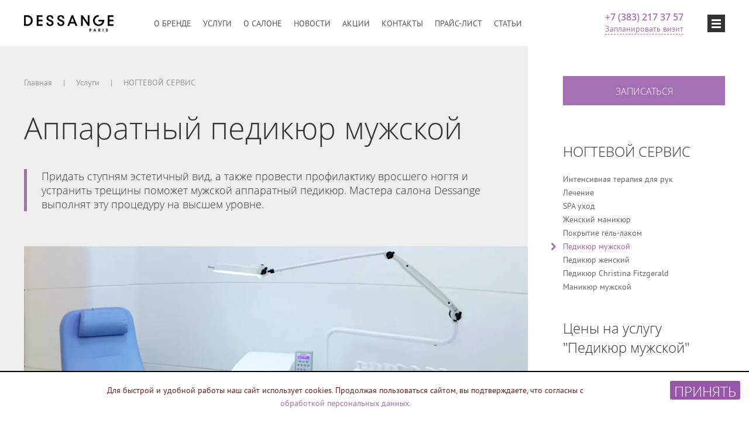

--- FILE ---
content_type: text/html; charset=utf-8
request_url: https://www.dessangeclub.ru/services/nogtevoy_servis/apparatnyy_pedikyur_muzhskoi.html
body_size: 15933
content:
<!DOCTYPE HTML>
<html><head>
	<meta http-equiv="Content-Type" content="text/html; charset=utf-8">
	<meta name="viewport" content="width=device-width, initial-scale=1, minimum-scale=1.0, maximum-scale=1.0, user-scalable=no">
	<meta http-equiv="X-UA-Compatible" content="IE=edge,chrome=1">
	<title>Мужской педикюр в Новосибирске - цены, запись на услугу | Салон красоты Dessange</title>
	<meta name="title" content="Мужской педикюр в Новосибирске - цены, запись на услугу | Салон красоты Dessange">
	<meta property="og:title" content="Мужской педикюр в Новосибирске - цены, запись на услугу | Салон красоты Dessange">
	<meta property="og:description" content="Мужской педикюр с покрытием в Новосибирске вы можете сделать в салоне красоты Dessange. Лучшие мастера и высокое качество. Записывайтесь онлайн или звоните по ☎ +7 (383) 217 37 57.">
		<link rel="image_src" href="/images/dessange-infoblock/0x0x1-item/ge7xk-pediqur.webp">
	<meta property="og:image" content="/images/dessange-infoblock/0x0x1-item/ge7xk-pediqur.webp">
				<!--
	<meta name="keywords" content="">
	-->
	<meta name="description" content="Мужской педикюр с покрытием в Новосибирске вы можете сделать в салоне красоты Dessange. Лучшие мастера и высокое качество. Записывайтесь онлайн или звоните по ☎ +7 (383) 217 37 57.">

	<link rel="preload" as="style" href="/website/dessange/template/css/style.min.css?v21">
	<link rel="stylesheet" href="/website/dessange/template/css/style.min.css?v21">

	<link rel="preload" as="style" href="/website/dessange/template/css/style-mobile.css?32">
	<link rel="stylesheet" href="/website/dessange/template/css/style-mobile.css?v3">

	<link rel="preload" as="style" href="/website/dessange/template/css/style-tablet.css?v2">
	<link rel="stylesheet" href="/website/dessange/template/css/style-tablet.css?v2">

	<link rel="preload" as="style" href="/website/dessange/template/css/custom.css?v26">
	<link rel="stylesheet" href="/website/dessange/template/css/custom.css?v26">
	
	<link rel="preload" href="/website/dessange/template/css/pts56f.woff2" as="font" type="font/woff2" crossorigin="anonymous">
	<link rel="preload" href="/website/dessange/template/css/OpenSans-Semibold.woff" as="font" type="font/woff" crossorigin="anonymous">
	<link rel="preload" href="/website/dessange/template/css/pts75f.woff2" as="font" type="font/woff2" crossorigin="anonymous">
	<link rel="preload" href="/website/dessange/template/css/OpenSans-Light.woff" as="font" type="font/woff" crossorigin="anonymous">
	<link rel="preload" href="/website/dessange/template/css/pts55f.woff2" as="font" type="font/woff2" crossorigin="anonymous">

	<link rel="apple-touch-icon" sizes="57x57" href="/website/dessange/template/apple-touch-icon-57x57.png">
	<link rel="apple-touch-icon" sizes="60x60" href="/website/dessange/template/apple-touch-icon-60x60.png">
	<link rel="apple-touch-icon" sizes="72x72" href="/website/dessange/template/apple-touch-icon-72x72.png">
	<link rel="apple-touch-icon" sizes="76x76" href="/website/dessange/template/apple-touch-icon-76x76.png">
	<link rel="apple-touch-icon" sizes="114x114" href="/website/dessange/template/apple-touch-icon-114x114.png">
	<link rel="apple-touch-icon" sizes="120x120" href="/website/dessange/template/apple-touch-icon-120x120.png">
	<link rel="apple-touch-icon" sizes="144x144" href="/website/dessange/template/apple-touch-icon-144x144.png">
	<link rel="apple-touch-icon" sizes="152x152" href="/website/dessange/template/apple-touch-icon-152x152.png">
	<link rel="apple-touch-icon" sizes="180x180" href="/website/dessange/template/apple-touch-icon-180x180.png">
	<link rel="icon" type="image/png" href="/website/dessange/template/favicon-32x32.png" sizes="32x32">
	<link rel="icon" type="image/png" href="/website/dessange/template/favicon-194x194.png" sizes="194x194">
	<link rel="icon" type="image/png" href="/website/dessange/template/favicon-96x96.png" sizes="96x96">
	<link rel="icon" type="image/png" href="/website/dessange/template/android-chrome-192x192.png" sizes="192x192">
	<link rel="icon" type="image/png" href="/website/dessange/template/favicon-16x16.png" sizes="16x16">
	<link rel="manifest" href="/website/dessange/template/manifest.json">
	<meta name="msapplication-TileColor" content="#0072b2">
	<meta name="msapplication-TileImage" content="/website/dessange/template/mstile-144x144.png">
	<meta name="theme-color" content="#ffffff">
	<script src="/include/js_http_request/JsHttpRequest.js"></script>
	<script src="https://www.dessangeclub.ru/language.js?Module=infoblock"></script>
	<meta name="yandex-verification" content="d76bbe5540e07454" />
<meta name="google-site-verification" content="oc0MWjm74LTmQfdjam6l3ODNsVAFDJUP1sG9FcwWaJo" />
<meta name="facebook-domain-verification" content="apuzuz22joksc0nmovciiezk43h373" />
<meta name="ktoprodvinul" content="570a892330e167fb" />
<meta name="cmsmagazine" content="d3f03b99c74fb5ef69e4f1f43239e38c" />
<noscript><div><img src="https://mc.yandex.ru/watch/38590830" style="position:absolute; left:-9999px;" alt="" /></div></noscript>
<script>
(function(m,e,t,r,i,k,a){m[i]=m[i]||function(){(m[i].a=m[i].a||[]).push(arguments)}; m[i].l=1*new Date();k=e.createElement(t),a=e.getElementsByTagName(t)[0],k.async=1,k.src=r,a.parentNode.insertBefore(k,a)}) (window, document, "script", "https://mc.yandex.ru/metrika/tag.js", "ym"); ym(38590830, "init", { clickmap:true, trackLinks:true, accurateTrackBounce:true, webvisor:true });
(window.Image ? (new Image()) : document.createElement('img')).src = location.protocol + '//vk.com/rtrg?r=jSwIqIkB2S8b7b8BcxlYLcuAlc2TC8OFec4HQiIiI9Iln2A8Q/8LmkTcXAz4XSp3zVIo/1uAlpk9w9R22khq9zNTi/zLg1n67apdSoKMjH2AC/o0CN545OBHMWU/fURqtpQAOvA7UWCNIbL0PeXLJzAKxjr0uKOuKC*rWQ6nTAU-&pixel_id=1000038562';
</script></head>

<body >
<div class="wrapper">
<div class="page relative"
>
<!--div style="display: none;">
	<script type="text/javascript" src="//www.googleadservices.com/pagead/conversion.js">
	</script>
</div-->
	<header>
		<div class="container-fluid">
			<div class="row align-items-center">
				<div class="col col-lg-2 fluid-img">
					<div class="logo">
						<a href="https://www.dessangeclub.ru/" class="no-border"><img src="[data-uri]" style="max-width: 153px;" width="153" height="28" alt=""></a>
					</div>
				</div>
				<div class="col-7 d-none d-lg-block">
					<div class="menu d-flex flex-wrap justify-content-between">
						<div class=""><a href="/brand.html">О бренде</a></div>
						<div class=""><a href="/services.html">Услуги</a></div>
						<div class=""><a href="/about/index.html">О салоне</a></div>
						<div class=""><a href="/news.html">Новости</a></div>
						<div class=""><a href="/promotions.html">Акции</a></div>
						<div class=""><a href="/contacts.html">Контакты</a></div>
						<div class=""><a href="/services/price.html">Прайс-лист</a></div>
						<div class="mr-auto"><a href="/articles.html">Статьи</a></div>
					</div>
				</div>
				<div class="col-auto col-lg-3 center phone-box">
										<div class="all-menu-btn d-flex align-items-center justify-content-center d-lg-none mr-4">Меню</div>
										<div class="phone d-none d-lg-block">
						<span><a href="tel:+7 (383) 217 37 57" class="callibri_phone">+7 (383) 217 37 57</a></span><br>
						<a href="" class="request-btn action" onclick="yaCounter38590830.reachGoal('plan-visit'); gtag('event', 'knopkavshapke', {'event_category': 'button', 'event_action': 'plan-visit'}); return true;">Запланировать визит</a>
					</div>
									<a href="#" class="menu-btn"></a>
								</div>
			</div>
		</div>
		<div itemscope itemtype="http://schema.org/Organization">
<meta itemprop="name" content="Салон-парикмахерская Dessange">
<div itemprop="address" itemscope itemtype="http://schema.org/PostalAddress">
<meta itemprop="addressLocality" content="Новосибирск">
<meta itemprop="postalCode" content="630091">
<meta itemprop="streetAddress" content="Крылова, 4">
<meta itemprop="telephone" content="+7 (383) 217-37-57">
<meta itemprop="email" content="dessange.info@yandex.ru"></div>
</div>	</header>
    <div class="container-fluid">
		<div class="row">
			<div class="col-lg-9">
				<div class="grey-column">
					<div class="inner-page">
						<nav itemscope="" itemtype="http://schema.org/BreadcrumbList">
	 	         		           						   	 <span style="padding: 0px;" itemprop="itemListElement" itemscope="" itemtype="http://schema.org/ListItem">
                                 <span style="padding: 0px;">
									 <a itemprop="item" href="/"><span style="padding: 0px;" itemprop="name">Главная</span></a>
					                 <meta itemprop="position" content="1">
		                         </span>
	                         </span>
	         	 	         		           <span>|</span>
				           						   	 <span style="padding: 0px;" itemprop="itemListElement" itemscope="" itemtype="http://schema.org/ListItem">
                                 <span style="padding: 0px;">
									 <a itemprop="item" href="/services.html"><span style="padding: 0px;" itemprop="name">Услуги</span></a>
					                 <meta itemprop="position" content="2">
		                         </span>
	                         </span>
	         	 	         		           <span>|</span>
				           						   	 <span style="padding: 0px;" itemprop="itemListElement" itemscope="" itemtype="http://schema.org/ListItem">
                                 <span style="padding: 0px;">
									 <a itemprop="item" href="https://www.dessangeclub.ru/services/nogtevoy_servis/index.html"><span style="padding: 0px;" itemprop="name">НОГТЕВОЙ СЕРВИС</span></a>
					                 <meta itemprop="position" content="3">
		                         </span>
	                         </span>
	         	 	         	 </nav>
						<h1>
															Аппаратный педикюр мужской													</h1>
												<span class="h4 highlights" style="display: block;">Придать ступням эстетичный вид, а также провести профилактику вросшего ногтя и устранить трещины поможет мужской аппаратный педикюр. Мастера салона Dessange выполнят эту процедуру на высшем уровне.</span>
											<div class="details-img-box">
							<img src="/images/dessange-infoblock/0x0x1-item/ge7xk-pediqur.webp" alt="">
						</div>
											<div class="mb-2 mb-sm-4 d-lg-none"><a href="" class="btn iconed request-btn" onclick="yaCounter38590830.reachGoal('button-visit'); gtag('event', 'zapisatsay', {'event_category': 'button', 'event_action': 'button-visit'}); return true;"><span><svg xmlns="http://www.w3.org/2000/svg" width="26" height="26" viewBox="0 0 26.1 26"><path d="M20.3 24.4V14l1.6-1.5v11.9c0 .5-.2.8-.5 1.2-.3.3-.7.5-1.2.5H1.6c-.4 0-.8-.2-1.1-.5-.3-.4-.5-.8-.5-1.2V4.1c0-.4.2-.8.5-1.1.3-.3.7-.5 1.1-.5h13l.1.1L13 4.2H1.6v20.3h18.7v-.1zM24.8 1c.4.4.7.8 1 1.2.2.4.3.9.3 1.3s-.1.9-.3 1.3c-.2.4-.5.9-.9 1.3l-2 2c-1.2 1.1-2.4 2.3-3.7 3.6l-3.6 3.6-1.8 1.8c-.1 0-.1.1-.1.1l-.1.1c-.2.1-.6.2-1.2.4s-1.3.4-2 .6c-.7.2-1.3.4-1.8.6-.5.2-.8.3-.8.3h-.1-.1c-.1 0-.2 0-.3-.1-.1 0-.2-.1-.2-.2-.1-.1-.1-.2-.2-.3v-.4s.1-.3.2-.8c.2-.5.3-1.1.5-1.8s.4-1.3.6-2c.2-.6.3-1.1.4-1.4 0-.1 0-.1.1-.2 0-.1.1-.1.1-.2l5.4-5.4L18 2.6 19.9.7c.1-.1.4-.4.9-.7.5-.3 1-.5 1.7-.5.4 0 .9.1 1.3.3.2.6.6.9 1 1.2zm-1.2 4.1c.3-.3.5-.5.6-.8.1-.2.2-.5.2-.7 0-.2-.1-.4-.2-.7-.1-.2-.3-.5-.6-.7-.2-.2-.4-.3-.6-.4-.2-.1-.4-.2-.6-.2-.4 0-.7.1-1 .3-.3.2-.4.3-.5.4L19.2 4l-3.4 3.4-3.6 3.6-2.2 2.2c-.1.4-.3 1-.5 1.8s-.5 1.5-.7 2.2c.7-.2 1.4-.5 2.2-.7.8-.2 1.3-.4 1.7-.5l.5-.5c1.6-1.6 3.1-3 4.3-4.3 1.3-1.2 2.3-2.3 3.2-3.2.9-.9 1.6-1.6 2.1-2 .4-.5.7-.8.8-.9z" fill="#FFF"/></svg></span><span>ЗАПИСАТЬСЯ</span></a></div>
						<div class="float-box">
																									<div class="other">
								<span class="title h3">Сопутствующие услуги</span>
								<p>Косметические программы, которые можно сочетать с данной процедурой или использовать вместо нее:</p>
								<p>
																			<a href="/services/nogtevoy_servis/muzhskoi_manikyur.html">Маникюр мужской</a>																	</p>
							</div>
																																																																														</div>
						<div class="expand-box exp-1">
							<div>
								<div class="page-content">
								<h2>
	Преимущества аппаратного педикюра</h2>
<p>
	Данный метод позволяет обрабатывать ногти и стопы с максимальной скоростью и точностью, а также минимизировать болезненные ощущения от процесса. В распоряжении мастера &ndash; большой выбор фрез разнообразных форм, размеров и степени абразивности, которые подбираются в зависимости от состояния вашей кожи и ногтевых пластин.</p>
<p>
	Среди плюсов аппаратных технологий педикюра:</p>
<ul>
	<li>
		риск заражения разнообразными инфекциями исключен, так как при процедуре на обрабатываемый участок подается специальный спрей. Кроме того мастер проводит процедуру с использованием стерильного оборудования и индивидуального набора инструментов;</li>
	<li>
		данный метод совершенно не травмоопасен и не предполагает размачивания кожи;</li>
	<li>
		безболезненная обработка стержневых мозолей, которые убираются с помощью индивидуально подобранных боров;</li>
	<li>
		мягкая шлифовка позволяет коже не терять упругости и нарастать более медленными темпами.</li>
</ul>
<p>
	С помощью аппаратных технологий можно полностью избавиться от вросшего ногтя, мозолей, трещин и гиперкератоза, в то время как традиционный педикюр позволяет лишь временно нейтрализовать их. Обработка кожи особыми фрезами возвратит коже природную эластичность и полностью избавит ее от этих негативных явлений.</p>
<h2>
	Ход процедуры</h2>
<p>
	Аппаратный педикюр в Новосибирске проводят в несколько этапов:</p>
<ul>
	<li>
		кожа стопы дезинфицируется и размягчается с помощью особого раствора без применения воды;</li>
	<li>
		применяя особые насадки, мастер проводит пилинг стоп;</li>
	<li>
		с использованием шлифовальных фрез удаляется кутикула;</li>
	<li>
		ногтевые пластины корректируются;</li>
	<li>
		мастер делает массаж ступней.</li>
</ul>
<p>
	Для поддержания достигнутого результата аппаратный педикюр рекомендуется делать как минимум раз в месяц. Чтобы продлить эффект от педикюра, избегайте тесной и неудобной обуви, изготовленной из искусственных материалов, не надевайте синтетические носки и каждый день используйте профессиональные средства по уходу за кожей. В противном случае, для решения проблем со здоровьем стоп может понадобиться <a href="/services/nogtevoy_servis/lechenie.html">лечение</a> с применением ортопедических методик.</p>
<h2>
	Кому показан аппаратный педикюр?</h2>
<p>
	Аппаратный педикюр особенно необходим, если вы постоянно носите открытые сандалии и сланцы. Также уход за ногами очень важен осенью &mdash; в домах появляется отопление, воздух быстро теряет влагу, из-за чего кожа шелушится и трескается.</p>
<p>
	Кроме того, эта процедура будет особенно полезной тем, кто страдает от сухой кожи стоп, а также повышенного давления, нарушением кровообращения в ногах. Аппаратные методики станут настоящим выходом для тех, кто не может делать традиционный педикюр по медицинским показаниям, например при сахарном диабете.</p>
<p>
	Приходите к нам и подарите себе красивые и здоровые стопы!</p>
								</div>
								<div class="gallery row align-items-center">
																	</div>
								<span class="h5 title"><strong>Запланировать визит можно по телефону <span><a href="tel:+73832173757" class="callibri_phone">+7 (383) 217-37-57</a></span>, а также заполнив <a href="javascript:void(0);" class="request-btn" onclick="yaCounter38590830.reachGoal('click-forma'); ga('event', 'click-forma', {'event_category': 'click', 'event_action': 'click-forma', }); return true;">форму</a> онлайн. Мы будем рады вас видеть в салоне красоты Dessange в Новосибирске!
<br>
<br>
<a href="tel:+73832173757" class="btn iconed" width="26" height="17.875" viewBox="0 0 26 17.875"><path fill="#FFF">
    <span>Записаться по телефону</span>
</a></strong></span>
							</div>
						</div>
						<a href="" class="action expand-btn" data-more="Читать полностью" data-less="Свернуть" data-box=".exp-1"></a>






						<p>&nbsp;</p>

																																																																														
																																																																																			</div>
				</div>
			</div>
			<div class="col-lg-3">
				<div class="right-column">
					<div class="mb-2 d-none d-lg-block"><a href="" class="btn iconed request-btn" onclick="yaCounter38590830.reachGoal('button-visit'); gtag('event', 'zapisatsay', {'event_category': 'button', 'event_action': 'button-visit'}); return true;"><span><svg xmlns="http://www.w3.org/2000/svg" width="26" height="26" viewBox="0 0 26.1 26"><path d="M20.3 24.4V14l1.6-1.5v11.9c0 .5-.2.8-.5 1.2-.3.3-.7.5-1.2.5H1.6c-.4 0-.8-.2-1.1-.5-.3-.4-.5-.8-.5-1.2V4.1c0-.4.2-.8.5-1.1.3-.3.7-.5 1.1-.5h13l.1.1L13 4.2H1.6v20.3h18.7v-.1zM24.8 1c.4.4.7.8 1 1.2.2.4.3.9.3 1.3s-.1.9-.3 1.3c-.2.4-.5.9-.9 1.3l-2 2c-1.2 1.1-2.4 2.3-3.7 3.6l-3.6 3.6-1.8 1.8c-.1 0-.1.1-.1.1l-.1.1c-.2.1-.6.2-1.2.4s-1.3.4-2 .6c-.7.2-1.3.4-1.8.6-.5.2-.8.3-.8.3h-.1-.1c-.1 0-.2 0-.3-.1-.1 0-.2-.1-.2-.2-.1-.1-.1-.2-.2-.3v-.4s.1-.3.2-.8c.2-.5.3-1.1.5-1.8s.4-1.3.6-2c.2-.6.3-1.1.4-1.4 0-.1 0-.1.1-.2 0-.1.1-.1.1-.2l5.4-5.4L18 2.6 19.9.7c.1-.1.4-.4.9-.7.5-.3 1-.5 1.7-.5.4 0 .9.1 1.3.3.2.6.6.9 1 1.2zm-1.2 4.1c.3-.3.5-.5.6-.8.1-.2.2-.5.2-.7 0-.2-.1-.4-.2-.7-.1-.2-.3-.5-.6-.7-.2-.2-.4-.3-.6-.4-.2-.1-.4-.2-.6-.2-.4 0-.7.1-1 .3-.3.2-.4.3-.5.4L19.2 4l-3.4 3.4-3.6 3.6-2.2 2.2c-.1.4-.3 1-.5 1.8s-.5 1.5-.7 2.2c.7-.2 1.4-.5 2.2-.7.8-.2 1.3-.4 1.7-.5l.5-.5c1.6-1.6 3.1-3 4.3-4.3 1.3-1.2 2.3-2.3 3.2-3.2.9-.9 1.6-1.6 2.1-2 .4-.5.7-.8.8-.9z" fill="#FFF"/></svg></span><span>ЗАПИСАТЬСЯ</span></a></div>
					<p class="d-none d-lg-block">&nbsp;</p>
					<span class="title h3 d-none d-lg-block">НОГТЕВОЙ СЕРВИС</span>
					<div class="right-menu d-none d-lg-block">
											<div><a href="/services/nogtevoy_servis/intensivnaya_terapiya_dlya_ruk.html" >Интенсивная терапия для рук</a></div>
											<div><a href="/services/nogtevoy_servis/lechenie.html" >Лечение</a></div>
											<div><a href="/services/nogtevoy_servis/spa_uhod.html" >SPA уход</a></div>
											<div><a href="/services/nogtevoy_servis/manikyur_kristina_fitzgerald.html" >Женский маникюр</a></div>
											<div><a href="/services/nogtevoy_servis/pokrytie_gel-lakom.html" >Покрытие гель-лаком</a></div>
											<div><a href="/services/nogtevoy_servis/apparatnyy_pedikyur_muzhskoi.html" class="current">Педикюр мужской</a></div>
											<div><a href="/services/nogtevoy_servis/apparatnyy_pedikyur_zhenskiy.html" >Педикюр женский</a></div>
											<div><a href="/services/nogtevoy_servis/pedikyur_kristina_fitzgerald.html" >Педикюр Christina Fitzgerald</a></div>
											<div><a href="/services/nogtevoy_servis/muzhskoi_manikyur.html" >Маникюр мужской</a></div>
										</div>
					<p class="d-none d-lg-block">&nbsp;</p>
									<div itemscope itemtype="http://schema.org/Product">
					<meta itemprop="name" content="Педикюр мужской"/>
					<meta itemprop="description" content="Мужской педикюр с покрытием в Новосибирске вы можете сделать в салоне красоты Dessange. Лучшие мастера и высокое качество. Записывайтесь онлайн или звоните по ☎ +7 (383) 217 37 57.">
					<span class="title h3 accordion sleeper">Цены на услугу "Педикюр мужской"</span>
					<div id="priceTable">
						<table style="margin-bottom: 0px">
													<tr itemprop="offers" itemscope itemtype="http://schema.org/Offer">
								<td>Аппаратный педикюр для мужчин + крем по типу кожи</td>
								<td align="right">
									<strong style="white-space: nowrap;">2700&nbsp;р.</strong>
									<meta itemprop="name" content="Аппаратный педикюр для мужчин + крем по типу кожи" />
									<meta itemprop="priceCurrency" content="RUB" />
									<meta itemprop="price" content="2700" />
								</td>
							</tr>
																	</table>
					</div>
					<hr class="priceLine" style="display:none;">
					<p id="showPriceP" style="display:none;"><a href="javascript:void(0);" id="showPrice">Показать все цены<i class="arrowup" title="arrow icon"></i></a></p>
					<p id="hidePriceP" style="display:none;"><a href="javascript:void(0);" id="hidePrice">Спрятать все цены<i class="arrowdown" title="arrow icon"></i></a></p>
					<!--<p><a href="" class="btn iconed invert">
						<svg xmlns="http://www.w3.org/2000/svg" width="26" height="26" viewBox="0 0 26 26"><path d="M0 13c0-1.8.3-3.5 1-5.1.7-1.6 1.6-3 2.8-4.1C5 2.6 6.4 1.7 7.9 1 9.5.3 11.2 0 13 0c1.8 0 3.5.3 5.1 1 1.6.7 3 1.6 4.1 2.8C23.4 5 24.3 6.4 25 7.9c.7 1.6 1 3.3 1 5.1 0 1.8-.3 3.5-1 5.1-.7 1.6-1.6 3-2.8 4.1-1.2 1.2-2.6 2.1-4.1 2.8-1.6.7-3.3 1-5.1 1-1.8 0-3.5-.3-5.1-1-1.6-.7-3-1.6-4.1-2.8C2.6 21 1.7 19.6 1 18.1c-.7-1.6-1-3.3-1-5.1zm24.4 0c0-1.6-.3-3.1-.9-4.4C22.9 7.2 22.1 6 21 5c-1-1-2.2-1.8-3.6-2.4-1.4-.6-2.9-.9-4.4-.9s-3.1.2-4.4.8C7.2 3.1 6 3.9 5 5 4 6 3.2 7.2 2.6 8.6c-.7 1.3-1 2.8-1 4.4s.3 3.1.9 4.4C3.1 18.8 3.9 20 5 21c1 1 2.2 1.8 3.6 2.4 1.4.6 2.9.9 4.4.9s3.1-.3 4.4-.9C18.8 22.8 20 22 21 21s1.8-2.2 2.5-3.6c.6-1.3.9-2.8.9-4.4zM12.2 7.3c0-.2.1-.4.2-.6.2-.2.3-.2.6-.2.2 0 .4.1.6.2.2.2.2.3.2.6v9.2l3-3c.2-.2.4-.2.6-.2.2 0 .4.1.6.2.1.1.1.2.2.3 0 .1.1.2.1.3 0 .1 0 .2-.1.3 0 .1-.1.2-.2.3l-5 4.8-4.9-4.8c-.2-.2-.3-.4-.3-.6 0-.2.1-.4.3-.6.2-.2.3-.2.6-.2.2 0 .4.1.6.2l2.9 2.9V7.3z" fill="#9F66AB"/></svg>
						<span>СКАЧАТЬ ПРАЙС-ЛИСТ</span>
					</a></p>-->
					</div>
					<p>&nbsp;</p>
									<div id="formPlace">
						<span class="title h3">Консультация</span>
						<p>Мы можем проконсультировать вас по email или телефону. Просто отправьте нам Ваш вопрос, и специалист свяжется с вами в ближайшее время.</p>
						<form id="consult-form" method="post" enctype="multipart/form-data">
							<p class="required"><input type="text" name="Text_Name_r" value="" placeholder="ФИО"></p>
							<p class="required"><input type="text" name="Phone_Phone_r" value="" placeholder="+7 (___) ___-__-__" id="phone2"></p>
							<p><input type="text" name="Email_Email" value="" placeholder="Email"></p>
							<p class="required"><textarea rows="5" name="Text_Comment_r" placeholder="Ваш вопрос"></textarea></p>
							<p class="error" id="formErrorPlace" style="display: none;"></p>
							<p><a href="javascript:void(0);" class="btn iconed" id="sendFormConsult" onclick="yaCounter38590830.reachGoal('konsult'); gtag('event', 'nauslugah', {'event_category': 'button', 'event_action': 'konsult'}); return true;">
								<span><svg xmlns="http://www.w3.org/2000/svg" width="26" height="17.875" viewBox="0 0 26 17.875"><path fill="#FFF" d="M25.975 1.828c.016.034.025.068.025.102v13.102c0 .678-.17 1.32-.508 1.93-.34.61-.847.914-1.523.914H2.843c-.678 0-1.32-.305-1.93-.914S0 15.71 0 15.032v-13-.102c0-.034.008-.067.025-.102-.033-.118-.033-.232 0-.343.033-.11.093-.216.178-.317.017-.017.033-.038.05-.064.018-.025.043-.046.077-.063C.584.704.943.445 1.41.268S2.352 0 2.843 0H23.97c.54 0 .977.114 1.307.343s.546.57.647 1.028c.033.07.055.14.063.217s.004.157-.012.24zm-23.13-.203h-.382c-.136 0-.27.01-.406.025L13 10.385l10.97-8.76H2.843zM23.968 16.25c.22 0 .342-.148.367-.444s.038-.554.038-.774V3.402L13.533 12.06c-.085.068-.17.12-.254.152-.086.034-.18.05-.28.05s-.195-.016-.28-.05c-.084-.033-.17-.084-.253-.152L1.625 3.402v11.63c0 .22.147.478.444.773.295.296.553.444.773.444H23.97z"/></svg></span>
								<span>ЗАДАТЬ ВОПРОС</span>
							</a></p>
							<input type="hidden" name="Text_Service" value="Педикюр мужской">
							<input type="hidden" name="PageID" value="11">
							<input type="hidden" name="FormSubmitted" value="Yes">
							<p><span class="asterisk">*</span>Поле, обязательное для заполнения</p>
							<p>Отправляя сообщение, я подтверждаю, что ознакомлен и согласен с <a href="/website/dessange/upload/custom/files/privacy2023.pdf" target="_blank"><b>политикой обработки персональных данных и конфиденциальности</b></a> данного сайта и даю <a href="/website/dessange/upload/custom/files/argeement.pdf" target="_blank"><b>согласие на обработку персональных данных</b></a> </p>
						</form>
					</div>

																																																									
								</div>
			</div>
		</div>
    </div>
	
</div>
<footer>
	<div class="container-fluid">
		<div class="bottom-links">
			<div class="row">
				<div class="col-lg-2">
					<div class="footer-link-title mb-2"><a href="/services/parikmaherskie_uslugi/index.html">ПАРИКМАХЕРСКИЕ УСЛУГИ</a><svg class="d-lg-none" xmlns="http://www.w3.org/2000/svg" width="8.1" height="12.6" viewBox="0 0 8.1 12.6"><path fill="#CCC" d="M8.1 6.3c0-.1 0-.3-.1-.4L2.1.1C2 0 1.9 0 1.8 0c-.1 0-.3 0-.4.1L.1 1.4c-.1.1-.1.3-.1.4 0 .1 0 .2.1.3l4.1 4.1-4.1 4.1c-.1.2-.1.4-.1.5 0 .1 0 .3.1.4l1.3 1.3c.1.1.2.1.4.1.1 0 .3 0 .4-.1L8 6.7c0-.2.1-.3.1-.4z"/></svg></div>
<!--noindex-->
					<div class="d-lg-none">
						<a href="/services/parikmaherskie_uslugi/strizhki.html">Женские стрижки</a>
						<a href="/services/parikmaherskie_uslugi/muzhskie_strizhki_i_oblagorazhivanie_tona.html">Мужские стрижки</a>
						<a href="/services/parikmaherskie_uslugi/ukladki_i_pricheski.html">Укладки и прически</a>
						<a href="/services/parikmaherskie_uslugi/okrashivanie_volos.html">Окрашивание волос</a>
						<a href="/services/parikmaherskie_uslugi/melirovanie.html">Мелирование волос</a>
						<a href="/services/parikmaherskie_uslugi/lechenie_i_uhod.html">Лечение и уход</a>
						<a href="/services/parikmaherskie_uslugi/himicheskaya_zavivka_loreal.html">Химическая завивка Loreal</a>
						<a href="/services/parikmaherskie_uslugi/detskie_strizhki.html">Детские стрижки</a>
						<a href="/services/parikmaherskie_uslugi/korrekciya_usov_borody.html">Коррекция бороды, усов</a>
						<a href="/services/parikmaherskie_uslugi/mezoterapiya_volos.html">Мезотерапия волос</a>
					</div>
<!--/noindex-->
				</div>
				<div class="col-lg-2">
					<div class="footer-link-title mb-2"><a href="/services/kosmetologiya_lica/index.html">КОСМЕТОЛОГИЯ ЛИЦА</a><svg class="d-lg-none" xmlns="http://www.w3.org/2000/svg" width="8.1" height="12.6" viewBox="0 0 8.1 12.6"><path fill="#CCC" d="M8.1 6.3c0-.1 0-.3-.1-.4L2.1.1C2 0 1.9 0 1.8 0c-.1 0-.3 0-.4.1L.1 1.4c-.1.1-.1.3-.1.4 0 .1 0 .2.1.3l4.1 4.1-4.1 4.1c-.1.2-.1.4-.1.5 0 .1 0 .3.1.4l1.3 1.3c.1.1.2.1.4.1.1 0 .3 0 .4-.1L8 6.7c0-.2.1-.3.1-.4z"/></svg></div>
<!--noindex-->
					<div class="d-lg-none">
						<a href="/services/kosmetologiya_lica/gidropiling_hydrafacial.html">Голливудский гидропилинг HydraFacial</a>
						<a href="/services/kosmetologiya_lica/podtyazhka_lica_ultera_smas-lifting.html">SMAS-лифтинг лица Ulthera</a>
						<a href="/services/kosmetologiya_lica/inekcii_botulotoksina.html">Инъекции ботулотоксина</a>
						<a href="/services/kosmetologiya_lica/biorevitalizaciya_lica.html">Биоревитализация лица</a>
						<a href="/services/kosmetologiya_lica/uslugi_kosmetologa.html">Услуги косметолога</a>
						<a href="/services/kosmetologiya_lica/apparatnaya-chistka.html">Аппаратная чистка лица</a>
						<a href="/services/kosmetologiya_lica/konturnaya_plastika_lica.html">Контурная пластика лица</a>
						<a href="/services/kosmetologiya_lica/uhody_guinot.html">Уходы Guinot</a>
						<a href="/services/kosmetologiya_lica/mezoterapiya.html">Мезотерапия</a>
						<a href="/services/kosmetologiya_lica/nitevoy_lifting_mezoniti.html">Нитевой лифтинг (мезонити)</a>
						<a href="/services/kosmetologiya_lica/udalenie-sosudov-lazerom.html">Удаление сосудов лазером</a>
						<a href="/services/kosmetologiya_lica/lazernoe_lechenie_akne.html">Лазерное лечение акне</a>
						<a href="/services/kosmetologiya_tela/lazernaya_epilyaciya.html">Лазерная эпиляция Candela</a>
					</div>
<!--/noindex-->
				</div>
				<div class="col-lg-2">
					<div class="footer-link-title mb-2"><a href="/services/kosmetologiya_tela/index.html">КОСМЕТОЛОГИЯ ТЕЛА</a><svg class="d-lg-none" xmlns="http://www.w3.org/2000/svg" width="8.1" height="12.6" viewBox="0 0 8.1 12.6"><path fill="#CCC" d="M8.1 6.3c0-.1 0-.3-.1-.4L2.1.1C2 0 1.9 0 1.8 0c-.1 0-.3 0-.4.1L.1 1.4c-.1.1-.1.3-.1.4 0 .1 0 .2.1.3l4.1 4.1-4.1 4.1c-.1.2-.1.4-.1.5 0 .1 0 .3.1.4l1.3 1.3c.1.1.2.1.4.1.1 0 .3 0 .4-.1L8 6.7c0-.2.1-.3.1-.4z"/></svg></div>
<!--noindex-->
					<div class="d-lg-none">
						<a href="/services/kosmetologiya_tela/rsl-skulpturirovanie_figury.html">RSL-скульптурирование фигуры</a>
						<a href="/services/kosmetologiya_tela/lpg.html">LPG массаж</a>
						<a href="/services/kosmetologiya_tela/elos_terapiya_velashape-2.html">Коррекция фигуры Elos</a>
						<a href="/services/kosmetologiya_tela/termolifting_regen_pro_tripollar_rf.html">RF-лифтинг ReGen PRO</a>
						<a href="/services/kosmetologiya_tela/lazernaya_epilyaciya.html">Лазерная эпиляция Candela</a>
					</div>
<!--/noindex-->
				</div>
				<div class="col-lg-2">
					<div class="footer-link-title mb-2"><a href="/services/lazernaya_i_foto-kosmetologiya/index.html">ЛАЗЕРНАЯ И ФОТО-КОСМЕТОЛОГИЯ</a><svg class="d-lg-none" xmlns="http://www.w3.org/2000/svg" width="8.1" height="12.6" viewBox="0 0 8.1 12.6"><path fill="#CCC" d="M8.1 6.3c0-.1 0-.3-.1-.4L2.1.1C2 0 1.9 0 1.8 0c-.1 0-.3 0-.4.1L.1 1.4c-.1.1-.1.3-.1.4 0 .1 0 .2.1.3l4.1 4.1-4.1 4.1c-.1.2-.1.4-.1.5 0 .1 0 .3.1.4l1.3 1.3c.1.1.2.1.4.1.1 0 .3 0 .4-.1L8 6.7c0-.2.1-.3.1-.4z"/></svg></div>
<!--noindex-->
					<div class="d-lg-none">
						<a href="/services/lazernaya_i_foto-kosmetologiya/fotoomolozhenie_bbl.html">Фотоомоложение BBL</a>
						<a href="/services/lazernaya_i_foto-kosmetologiya/fotodinamicheskaya_terapiya_heleo4.html">Фотодинамическая терапия Heleo4</a>
						<a href="/services/lazernaya_i_foto-kosmetologiya/mikroigolchatyy_rf-lifting_vivace.html">Микроигольчатый RF-лифтинг VIVACE</a>
						<a href="https://www.dessangeclub.ru/services/kosmetologiya_lica/udalenie-sosudov-lazerom.html">Удаление сосудов лазером</a>
						<a href="https://www.dessangeclub.ru/services/kosmetologiya_lica/lazernoe_lechenie_akne.html">Лазерное лечение акне</a>
						<a href="/services/kosmetologiya_tela/lazernaya_epilyaciya.html">Лазерная эпиляция</a>
						<a href="/services/kosmetologiya_tela/termolifting_regen_pro_tripollar_rf.html">Термолифтинг ReGen PRO TriPollar RF</a>
						<a href="/services/lazernaya_i_foto-kosmetologiya/lazernaya_epilyaciya_bikini.html">Лазерная эпиляция бикини</a>
						<a href="/services/lazernaya_i_foto-kosmetologiya/lazernaya_epilyaciya_podmyshek.html">Лазерная эпиляция подмышек</a>
						<a href="/services/lazernaya_i_foto-kosmetologiya/lazernaya_epilyaciya_nog.html">Лазерная эпиляция ног</a>
					</div>
<!--/noindex-->
				</div>
				<div class="col-lg-2">
					<div class="footer-link-title mb-2"><a href="/services/nogtevoy_servis/index.html">НОГТЕВОЙ СЕРВИС</a><svg class="d-lg-none" xmlns="http://www.w3.org/2000/svg" width="8.1" height="12.6" viewBox="0 0 8.1 12.6"><path fill="#CCC" d="M8.1 6.3c0-.1 0-.3-.1-.4L2.1.1C2 0 1.9 0 1.8 0c-.1 0-.3 0-.4.1L.1 1.4c-.1.1-.1.3-.1.4 0 .1 0 .2.1.3l4.1 4.1-4.1 4.1c-.1.2-.1.4-.1.5 0 .1 0 .3.1.4l1.3 1.3c.1.1.2.1.4.1.1 0 .3 0 .4-.1L8 6.7c0-.2.1-.3.1-.4z"/></svg></div>
<!--noindex-->
					<div class="d-lg-none">
						<a href="/services/nogtevoy_servis/intensivnaya_terapiya_dlya_ruk.html">Интенсивная терапия для рук</a>
						<a href="/services/nogtevoy_servis/lechenie.html">Лечение</a>
						<a href="/services/nogtevoy_servis/spa_uhod.html">SPA уход</a>
						<a href="/services/nogtevoy_servis/manikyur_kristina_fitzgerald.html">Женский маникюр</a>
						<a href="/services/nogtevoy_servis/pokrytie_gel-lakom.html">Покрытие гель-лаком</a>
						<a href="/services/nogtevoy_servis/apparatnyy_pedikyur_muzhskoi.html">Педикюр мужской</a>
						<a href="/services/nogtevoy_servis/apparatnyy_pedikyur_zhenskiy.html">Педикюр женский</a>
						<a href="/services/nogtevoy_servis/pedikyur_kristina_fitzgerald.html">Педикюр Christina Fitzgerald</a>
						<a href="/services/nogtevoy_servis/muzhskoi_manikyur.html">Маникюр мужской</a>
					</div>
<!--/noindex-->
				</div>
				<div class="col-lg-2">
					<div class="footer-link-title mb-2"><a href="/services/vizazh/index.html">ВИЗАЖ</a><svg class="d-lg-none" xmlns="http://www.w3.org/2000/svg" width="8.1" height="12.6" viewBox="0 0 8.1 12.6"><path fill="#CCC" d="M8.1 6.3c0-.1 0-.3-.1-.4L2.1.1C2 0 1.9 0 1.8 0c-.1 0-.3 0-.4.1L.1 1.4c-.1.1-.1.3-.1.4 0 .1 0 .2.1.3l4.1 4.1-4.1 4.1c-.1.2-.1.4-.1.5 0 .1 0 .3.1.4l1.3 1.3c.1.1.2.1.4.1.1 0 .3 0 .4-.1L8 6.7c0-.2.1-.3.1-.4z"/></svg></div>
<!--noindex-->
					<div class="d-lg-none">
						<a href="/services/vizazh/himicheskaya_zavivka_i_okrashivanie_resnic.html">Окрашивание ресниц</a>
						<a href="/services/vizazh/korrekciya_i_okrashivanie_brovey.html">Коррекция бровей</a>
						<a href="/services/vizazh/makiyazh.html">Макияж</a>
					</div>
<!--/noindex-->
				</div>
<!--noindex-->
				<div class="col-lg-2 d-none d-lg-block">
					<a href="/services/parikmaherskie_uslugi/strizhki.html">Женские стрижки</a>
					<a href="/services/parikmaherskie_uslugi/muzhskie_strizhki_i_oblagorazhivanie_tona.html">Мужские стрижки</a>
					<a href="/services/parikmaherskie_uslugi/ukladki_i_pricheski.html">Укладки и прически</a>
					<a href="/services/parikmaherskie_uslugi/okrashivanie_volos.html">Окрашивание волос</a>
					<a href="/services/parikmaherskie_uslugi/melirovanie.html">Мелирование волос</a>
					<a href="/services/parikmaherskie_uslugi/lechenie_i_uhod.html">Лечение и уход</a>
				</div>
				<div class="col-lg-2 d-none d-lg-block">
					<a href="/services/kosmetologiya_lica/gidropiling_hydrafacial.html">Голливудский гидропилинг HydraFacial</a>
					<a href="/services/kosmetologiya_lica/podtyazhka_lica_ultera_smas-lifting.html">SMAS-лифтинг лица Ulthera</a>
					<a href="/services/kosmetologiya_lica/inekcii_botulotoksina.html">Инъекции ботулотоксина</a>
					<a href="/services/kosmetologiya_lica/biorevitalizaciya_lica.html">Биоревитализация лица</a>
					<a href="/services/kosmetologiya_lica/uslugi_kosmetologa.html">Услуги косметолога</a>
					<a href="/services/kosmetologiya_lica/apparatnaya-chistka.html">Аппаратная чистка лица</a>
				</div>
				<div class="col-lg-2 d-none d-lg-block">
					<a href="/services/kosmetologiya_tela/rsl-skulpturirovanie_figury.html">RSL-скульптурирование фигуры</a>
					<a href="/services/kosmetologiya_tela/lpg.html">LPG массаж</a>
					<a href="/services/kosmetologiya_tela/elos_terapiya_velashape-2.html">Коррекция фигуры Elos</a>
					<a href="/services/kosmetologiya_tela/termolifting_regen_pro_tripollar_rf.html">RF-лифтинг ReGen PRO</a>
					<a href="/services/kosmetologiya_tela/lazernaya_epilyaciya.html">Лазерная эпиляция Candela</a>
				</div>
				<div class="col-lg-2 d-none d-lg-block">
					<a href="/services/lazernaya_i_foto-kosmetologiya/fotoomolozhenie_bbl.html">Фотоомоложение BBL</a>
					<a href="/services/lazernaya_i_foto-kosmetologiya/fotodinamicheskaya_terapiya_heleo4.html">Фотодинамическая терапия Heleo4</a>
					<a href="/services/lazernaya_i_foto-kosmetologiya/mikroigolchatyy_rf-lifting_vivace.html">Микроигольчатый RF-лифтинг VIVACE</a>
					<a href="https://www.dessangeclub.ru/services/kosmetologiya_lica/udalenie-sosudov-lazerom.html">Удаление сосудов лазером</a>
					<a href="https://www.dessangeclub.ru/services/kosmetologiya_lica/lazernoe_lechenie_akne.html">Лазерное лечение акне</a>
					<a href="/services/kosmetologiya_tela/lazernaya_epilyaciya.html">Лазерная эпиляция</a>
				</div>
				<div class="col-lg-2 d-none d-lg-block">
					<a href="/services/nogtevoy_servis/intensivnaya_terapiya_dlya_ruk.html">Интенсивная терапия для рук</a>
					<a href="/services/nogtevoy_servis/lechenie.html">Лечение</a>
					<a href="/services/nogtevoy_servis/spa_uhod.html">SPA уход</a>
					<a href="/services/nogtevoy_servis/manikyur_kristina_fitzgerald.html">Женский маникюр</a>
					<a href="/services/nogtevoy_servis/pokrytie_gel-lakom.html">Покрытие гель-лаком</a>
					<a href="/services/nogtevoy_servis/apparatnyy_pedikyur_muzhskoi.html">Педикюр мужской</a>
				</div>
				<div class="col-lg-2 d-none d-lg-block">
					<a href="/services/vizazh/himicheskaya_zavivka_i_okrashivanie_resnic.html">Окрашивание ресниц</a>
					<a href="/services/vizazh/korrekciya_i_okrashivanie_brovey.html">Коррекция бровей</a>
					<a href="/services/vizazh/makiyazh.html">Макияж</a>
				</div>
<!--/noindex-->
			</div>
		</div>
	</div>
	<div class="footer-line">
		<div class="container-fluid">
			<div class="row align-items-center" style="flex-wrap:wrap;">
				<div class="col-md-auto">
				<a href="https://vk.com/dessange_club" target="blank"><img src="/images/ri_vk-fill.png"></a>
				<a href="https://t.me/dessangeclub" target="blank"><img src="/images/bi_telegram.png"></a><br>
					© Парикмахерская и салон красоты «Dessange», ООО «Камий Альбан», Новосибирск, 2025
<div><a href="/website/dessange/upload/custom/files/privacy2023.pdf">Политика обработки персональных данных и конфиденциальности</a></div>
<div><a href="/website/dessange/upload/custom/files/argeement.pdf">Согласие на обработку персональных данных</a></div> <!--<a href="https://www.instagram.com/dessange_nsk/" target="_blank" style="margin-left:10px;"><img src="/website/dessange/template/instagram.png" style="width:32px;"></a>-->
				</div>
				<div class="col-md d-flex align-items-center justify-content-md-end">
										<a href="https://business-online.su/" target="_blank">Продвижение сайтов</a> <a href="https://business-online.su/" target="_blank"><img style="max-height: 40px;margin: 0 10px 5px;min-height: 35px;" src="/website/dessange/upload/page/logo_bo.svg"></a>
									</div>
			</div>
		</div>
	</div>
</footer>
</div>
<div class="popup mobile-menu d-flex align-items-stretch d-lg-none">
	<div class="pt-5 pt-sm-0 d-flex flex-column w-100">
		<div class="menu grow">
			<div class="mb-2"><a href="/brand.html">О бренде</a></div>
			<div class="mb-2"><a href="/services.html">Услуги</a></div>
			<div class="mb-2"><a href="/about/index.html">О салоне</a></div>
			<div class="mb-2"><a href="/news.html">Новости</a></div>
			<div class="mb-2"><a href="/promotions.html">Акции</a></div>
			<div class="mb-2"><a href="/contacts.html">Контакты</a></div>
			<div class="mb-2"><a href="/services/price.html">Прайс-лист</a></div>
			<div class="mb-2"><a href="/articles.html">Статьи</a></div>
		</div>
		<div class="phone-box">
			<div class="phone">
				<span><a href="tel:+7 (383) 217 37 57">+7 (383) 217 37 57</a></span>
								<a href="" class="request-btn btn" onclick="yaCounter38590830.reachGoal('plan-visit'); ga('send', 'event', 'button', 'plan-visit'); return true;">Запланировать визит</a>
							</div>
		</div>
	</div>
	<a href="#" class="close"></a>
</div>
<div class="popup request-popup">
	<div id="formVisitPlace" class="pt-5 pt-sm-0">
		<p><span class="title h2">Запланировать визит</span></p>
		<form id="visit-form" method="post" enctype="multipart/form-data">
			<p class="error" id="formVisitErrorPlace"></p>
			<p class="required"><input type="text" name="Text_Name_r" value="" placeholder="ФИО"></p>
			<p class="required"><input type="text" name="Phone_Phone_r" value="" placeholder="+7 (___) ___-__-__" id="phone"></p>
			<p><input type="text" name="Email_Email" value="" placeholder="Email"></p>
			<p class="required">
				<select name="Text_Service_r">
					<option>Услуга</option>
															<option>Женские стрижки</option>
											<option>Мужские стрижки</option>
											<option>Укладки и прически</option>
											<option>Окрашивание волос</option>
											<option>Мелирование волос</option>
											<option>Лечение и уход</option>
											<option>Химическая завивка Loreal</option>
											<option>Детские стрижки</option>
											<option>Коррекция бороды, усов</option>
											<option>Мезотерапия волос</option>
																				<option>Голливудский гидропилинг HydraFacial</option>
											<option>SMAS-лифтинг лица Ulthera</option>
											<option>Инъекции ботулотоксина</option>
											<option>Биоревитализация лица</option>
											<option>Услуги косметолога</option>
											<option>Аппаратная чистка лица</option>
											<option>Контурная пластика лица</option>
											<option>Уходы Guinot</option>
											<option>Мезотерапия</option>
											<option>Нитевой лифтинг (мезонити)</option>
											<option>Удаление сосудов лазером</option>
											<option>Лазерное лечение акне</option>
											<option>Лазерная эпиляция Candela</option>
																				<option>RSL-скульптурирование фигуры</option>
											<option>LPG массаж</option>
											<option>Коррекция фигуры Elos</option>
											<option>RF-лифтинг ReGen PRO</option>
											<option>Лазерная эпиляция Candela</option>
																				<option>Фотоомоложение BBL</option>
											<option>Фотодинамическая терапия Heleo4</option>
											<option>Микроигольчатый RF-лифтинг VIVACE</option>
											<option>Удаление сосудов лазером</option>
											<option>Лазерное лечение акне</option>
											<option>Лазерная эпиляция</option>
											<option>Термолифтинг ReGen PRO TriPollar RF</option>
											<option>Лазерная эпиляция бикини</option>
											<option>Лазерная эпиляция подмышек</option>
											<option>Лазерная эпиляция ног</option>
																				<option>Интенсивная терапия для рук</option>
											<option>Лечение</option>
											<option>SPA уход</option>
											<option>Женский маникюр</option>
											<option>Покрытие гель-лаком</option>
											<option>Педикюр мужской</option>
											<option>Педикюр женский</option>
											<option>Педикюр Christina Fitzgerald</option>
											<option>Маникюр мужской</option>
																				<option>Окрашивание ресниц</option>
											<option>Коррекция бровей</option>
											<option>Макияж</option>
													</select>
				<span class="selected">Услуга</span>
			</p>
			<p><input type="text" name="Text_Person" placeholder="ФИО специалиста"></p>
			<div class="row">
				<div class="col-7 col-sm-8">
					<p><input type="text" class="date" name="Text_Date" placeholder="Дата посещения" id="datepicker" value="Дата посещения"></p>
				</div>
				<div class="col-5 col-sm-4">
					<p>
						<select name="Text_Time">
							<option>Время</option>
							<option>09:00</option>
							<option>10:00</option>
							<option>11:00</option>
							<option>12:00</option>
							<option>13:00</option>
							<option>14:00</option>
							<option>15:00</option>
							<option>16:00</option>
							<option>17:00</option>
							<option>18:00</option>
							<option>19:00</option>
							<option>20:00</option>
							<option>21:00</option>
							<option>22:00</option>
						</select>
						<span class="selected time">Время</span>
					</p>
				</div>
			</div>
			<p>
				<select name="Text_CallTime">
					<option>Удобное время для звонка</option>
					<option>с 10 до 12</option>
					<option>с 12 до 18</option>
					<option>с 18 до 22</option>
				</select>
				<span class="selected">Удобное время для звонка</span>
			</p>
			<p>Время записи ориентировочное. Администратор свяжется с Вами для уточнения деталей визита.</p>
			<p class="agreement">
				<input type="checkbox" id="ch24" data-rel-name="Text_Agreement_r" value="1" >
				<label for="ch24">Отправляя сообщение, я подтверждаю, что ознакомлен и согласен с <a href="/website/dessange/upload/custom/files/privacy2023.pdf" target="_blank"><b>политикой обработки персональных данных и конфиденциальности</b></a> данного сайта и даю <a href="/website/dessange/upload/custom/files/argeement.pdf" target="_blank"><b>согласие на обработку персональных данных</b></a> </label>
				<input type="hidden" name="Text_Agreement_r" value=""/>
			</p>
			<p><input type="button" id="sendFormVisit" value="ЗАПИСАТЬСЯ"></p>
			<p><span class="asterisk">*</span>Поле, обязательное для заполнения</p>
			<input type="hidden" name="PageID" value="24">
			<input type="hidden" name="FormSubmitted" value="Yes">
		</form>
	</div>
	<a href="#" class="close"></a>
</div>

<div class="popup menu-popup">
	<div class="pt-5 pt-sm-0">
	<span class="title h3 right-menu-box">ПАРИКМАХЕРСКИЕ УСЛУГИ</span>
	<div>
		<a href="/services/parikmaherskie_uslugi/strizhki.html">Женские стрижки</a>
		<a href="/services/parikmaherskie_uslugi/muzhskie_strizhki_i_oblagorazhivanie_tona.html">Мужские стрижки</a>
		<a href="/services/parikmaherskie_uslugi/ukladki_i_pricheski.html">Укладки и прически</a>
		<a href="/services/parikmaherskie_uslugi/okrashivanie_volos.html">Окрашивание волос</a>
		<a href="/services/parikmaherskie_uslugi/melirovanie.html">Мелирование волос</a>
		<a href="/services/parikmaherskie_uslugi/lechenie_i_uhod.html">Лечение и уход</a>
		<a href="/services/parikmaherskie_uslugi/himicheskaya_zavivka_loreal.html">Химическая завивка Loreal</a>
		<a href="/services/parikmaherskie_uslugi/detskie_strizhki.html">Детские стрижки</a>
		<a href="/services/parikmaherskie_uslugi/korrekciya_usov_borody.html">Коррекция бороды, усов</a>
		<a href="/services/parikmaherskie_uslugi/mezoterapiya_volos.html">Мезотерапия волос</a>
	</div>
	<span class="title h3 right-menu-box">КОСМЕТОЛОГИЯ ЛИЦА</span>
	<div>
		<a href="/services/kosmetologiya_lica/gidropiling_hydrafacial.html">Голливудский гидропилинг HydraFacial</a>
		<a href="/services/kosmetologiya_lica/podtyazhka_lica_ultera_smas-lifting.html">SMAS-лифтинг лица Ulthera</a>
		<a href="/services/kosmetologiya_lica/inekcii_botulotoksina.html">Инъекции ботулотоксина</a>
		<a href="/services/kosmetologiya_lica/biorevitalizaciya_lica.html">Биоревитализация лица</a>
		<a href="/services/kosmetologiya_lica/uslugi_kosmetologa.html">Услуги косметолога</a>
		<a href="/services/kosmetologiya_lica/apparatnaya-chistka.html">Аппаратная чистка лица</a>
		<a href="/services/kosmetologiya_lica/konturnaya_plastika_lica.html">Контурная пластика лица</a>
		<a href="/services/kosmetologiya_lica/uhody_guinot.html">Уходы Guinot</a>
		<a href="/services/kosmetologiya_lica/mezoterapiya.html">Мезотерапия</a>
		<a href="/services/kosmetologiya_lica/nitevoy_lifting_mezoniti.html">Нитевой лифтинг (мезонити)</a>
		<a href="/services/kosmetologiya_lica/udalenie-sosudov-lazerom.html">Удаление сосудов лазером</a>
		<a href="/services/kosmetologiya_lica/lazernoe_lechenie_akne.html">Лазерное лечение акне</a>
		<a href="/services/kosmetologiya_tela/lazernaya_epilyaciya.html">Лазерная эпиляция Candela</a>
	</div>
	<span class="title h3 right-menu-box">КОСМЕТОЛОГИЯ ТЕЛА</span>
	<div>
		<a href="/services/kosmetologiya_tela/rsl-skulpturirovanie_figury.html">RSL-скульптурирование фигуры</a>
		<a href="/services/kosmetologiya_tela/lpg.html">LPG массаж</a>
		<a href="/services/kosmetologiya_tela/elos_terapiya_velashape-2.html">Коррекция фигуры Elos</a>
		<a href="/services/kosmetologiya_tela/termolifting_regen_pro_tripollar_rf.html">RF-лифтинг ReGen PRO</a>
		<a href="/services/kosmetologiya_tela/lazernaya_epilyaciya.html">Лазерная эпиляция Candela</a>
	</div>
	<span class="title h3 right-menu-box">ЛАЗЕРНАЯ И ФОТО-КОСМЕТОЛОГИЯ</span>
	<div>
		<a href="/services/lazernaya_i_foto-kosmetologiya/fotoomolozhenie_bbl.html">Фотоомоложение BBL</a>
		<a href="/services/lazernaya_i_foto-kosmetologiya/fotodinamicheskaya_terapiya_heleo4.html">Фотодинамическая терапия Heleo4</a>
		<a href="/services/lazernaya_i_foto-kosmetologiya/mikroigolchatyy_rf-lifting_vivace.html">Микроигольчатый RF-лифтинг VIVACE</a>
		<a href="https://www.dessangeclub.ru/services/kosmetologiya_lica/udalenie-sosudov-lazerom.html">Удаление сосудов лазером</a>
		<a href="https://www.dessangeclub.ru/services/kosmetologiya_lica/lazernoe_lechenie_akne.html">Лазерное лечение акне</a>
		<a href="/services/kosmetologiya_tela/lazernaya_epilyaciya.html">Лазерная эпиляция</a>
		<a href="/services/kosmetologiya_tela/termolifting_regen_pro_tripollar_rf.html">Термолифтинг ReGen PRO TriPollar RF</a>
		<a href="/services/lazernaya_i_foto-kosmetologiya/lazernaya_epilyaciya_bikini.html">Лазерная эпиляция бикини</a>
		<a href="/services/lazernaya_i_foto-kosmetologiya/lazernaya_epilyaciya_podmyshek.html">Лазерная эпиляция подмышек</a>
		<a href="/services/lazernaya_i_foto-kosmetologiya/lazernaya_epilyaciya_nog.html">Лазерная эпиляция ног</a>
	</div>
	<span class="title h3 right-menu-box">НОГТЕВОЙ СЕРВИС</span>
	<div>
		<a href="/services/nogtevoy_servis/intensivnaya_terapiya_dlya_ruk.html">Интенсивная терапия для рук</a>
		<a href="/services/nogtevoy_servis/lechenie.html">Лечение</a>
		<a href="/services/nogtevoy_servis/spa_uhod.html">SPA уход</a>
		<a href="/services/nogtevoy_servis/manikyur_kristina_fitzgerald.html">Женский маникюр</a>
		<a href="/services/nogtevoy_servis/pokrytie_gel-lakom.html">Покрытие гель-лаком</a>
		<a href="/services/nogtevoy_servis/apparatnyy_pedikyur_muzhskoi.html">Педикюр мужской</a>
		<a href="/services/nogtevoy_servis/apparatnyy_pedikyur_zhenskiy.html">Педикюр женский</a>
		<a href="/services/nogtevoy_servis/pedikyur_kristina_fitzgerald.html">Педикюр Christina Fitzgerald</a>
		<a href="/services/nogtevoy_servis/muzhskoi_manikyur.html">Маникюр мужской</a>
	</div>
	<span class="title h3 right-menu-box">ВИЗАЖ</span>
	<div>
		<a href="/services/vizazh/himicheskaya_zavivka_i_okrashivanie_resnic.html">Окрашивание ресниц</a>
		<a href="/services/vizazh/korrekciya_i_okrashivanie_brovey.html">Коррекция бровей</a>
		<a href="/services/vizazh/makiyazh.html">Макияж</a>
	</div>
	<p></p>
	<!--<a href="#" class="btn"><svg xmlns="http://www.w3.org/2000/svg" width="30" height="30" viewBox="0 0 30 30"><path fill="#FFF" d="M0 15c0-2.07.39-4.018 1.172-5.845.78-1.826 1.85-3.417 3.208-4.775 1.357-1.357 2.95-2.427 4.775-3.208C10.98.392 12.93 0 15 0s4.02.39 5.845 1.172c1.826.78 3.418 1.85 4.775 3.208 1.357 1.358 2.427 2.95 3.208 4.775C29.608 10.982 30 12.93 30 15s-.39 4.02-1.172 5.845c-.78 1.827-1.85 3.418-3.208 4.775-1.357 1.358-2.95 2.427-4.775 3.208S17.07 30 15 30s-4.02-.39-5.845-1.172-3.418-1.85-4.775-3.208c-1.357-1.357-2.427-2.948-3.208-4.775C.392 19.02 0 17.07 0 15zm28.154 0c0-1.816-.347-3.52-1.04-5.112-.693-1.592-1.636-2.978-2.827-4.16-1.19-1.182-2.583-2.12-4.175-2.813-1.592-.693-3.296-1.04-5.112-1.04s-3.52.347-5.112 1.04c-1.592.693-2.98 1.63-4.16 2.813-1.182 1.182-2.12 2.568-2.813 4.16-.693 1.592-1.04 3.296-1.04 5.112s.347 3.52 1.04 5.112c.693 1.593 1.63 2.98 2.813 4.16 1.182 1.183 2.568 2.12 4.16 2.813 1.592.693 3.296 1.04 5.112 1.04s3.52-.347 5.112-1.04c1.592-.692 2.983-1.63 4.175-2.813 1.19-1.182 2.134-2.567 2.827-4.16.694-1.59 1.04-3.296 1.04-5.112zm-14.09-6.562c0-.273.087-.498.263-.674s.4-.264.673-.264c.254 0 .474.088.66.264s.277.4.277.674v10.605l3.428-3.457c.195-.176.42-.264.674-.264s.478.088.673.264c.078.098.142.205.19.322s.073.234.073.352-.024.234-.073.352-.112.225-.19.322L15.03 22.47l-5.685-5.536c-.195-.195-.293-.42-.293-.674s.098-.48.293-.674c.176-.176.396-.264.66-.264s.482.088.658.264l3.398 3.398V8.438h.003z"/></svg> СКАЧАТЬ ПРАЙС-ЛИСТ</a>-->
	</div>
	<a href="#" class="close"></a>
</div>
<script src="//cdn.callibri.ru/callibri.js" type="text/javascript" charset="utf-8"></script>
<script type="text/javascript">
    (function (d, w) {
        var n = d.getElementsByTagName("script")[0],
            s = d.createElement("script"),
            f = function () {
                n.parentNode.insertBefore(s, n);
            };
        s.type = "text/javascript";
        s.async = true;
        s.src = "https://app.hoversignal.com/Api/Script/1cf967e3-6f9b-4ae5-aa02-13cc3d447811";
        if (w.opera == "[object Opera]") {
            d.addEventListener("DOMContentLoaded", f, false);
        } else {
            f();
        }
    })(document, window);
</script><script> var itemID = 30;</script>
<script>
	var textErrors = new Object();
	textErrors['emptyNameError'] = "Пожалуйста, укажите ФИО";
	textErrors['emptyPhoneError'] = "Пожалуйста, укажите телефон для связи";
	textErrors['emptyEmailError'] = "Пожалуйста, введите e-mail";
	textErrors['emptyCommentError'] = "Пожалуйста, введите текст сообщения";
	textErrors['emptyServiceError'] = "Пожалуйста, выберите услугу";
	textErrors['emptyAgreement'] = "Пожалуйста, дайте согласие на то, что вы ознакомлены и согласны с политикой конфиденциальности данного сайта.";
	var formService = "Услуга";
	var projectPath = "/";
</script>
<!--
<script src="/website/dessange/template/js/jquery.js"></script>
<script src="/website/dessange/template/js/jquery-ui.min.js"></script>
<script src="/website/dessange/template/js/jquery-migrate-1.2.1.min.js"></script>
<script src="/website/dessange/template/js/slick.js"></script>
<script src="/website/dessange/template/js/maskedinput.js"></script>
<script src="/website/dessange/template/js/lightbox.min.js"></script>
<script src="/website/dessange/template/js/jquery-ui.js"></script>
<script src="/website/dessange/template/js/jquery.magnific-popup.min.js"></script>
<script src="/website/dessange/template/js/JsHttpRequest.js"></script>
-->
<script src="/website/dessange/template/js/dessange.min.js?v=4"></script>
<script src="/website/dessange/template/js/custom.js?v=7"></script>
<script src="/website/dessange/template/js/service-epil.js"></script>
<style>
	.ui-accordion-header-icon.ui-icon {
		display: none;
	}
</style>
<script>
	function ShowCategoryPrice(id) {
        $('.category-price-item').each(function () {
			$(this).hide();
        });
        $('#category-' + id).show();
    }
    if ($('.category-link').get(0)) {
        $('.category-link').click(function () {
            $('.category-link').removeClass('current');
            $(this).addClass('current');
        });
    }
$('[data-rel-name]').change(function (event) {
	$(this).parents('form').find('[name="' + $(this).data('rel-name') + '"]').val(($(this).prop('checked') ? '1' : ''));
	$(this).parents('form').find('[name="' + $(this).data('rel-name') + '"]').val(($(this).prop('checked') ? 'Да' : ''));
});
</script>

<!--[if IE 9]>
<script>
	$(function() {
		$('input').each(function(){
			if ($(this).attr('type') == 'text' || $(this).attr('type') == 'search') {
				var val = $(this).attr('placeholder');
				$(this).val(val);
			}
			$(this).focus(function(){
				if ($(this).val() == $(this).attr('placeholder'))
				{
					$(this).val('');
				}
			});
			$(this).blur(function(){
				if ($(this).val() == '')
				{
					$(this).val($(this).attr('placeholder'));
				}
			});
		});
		$('textarea').each(function(){
			var val = $(this).attr('placeholder');
			$(this).val(val);
			$(this).focus(function(){
				if ($(this).val() == $(this).attr('placeholder'))
				{
					$(this).val('');
				}
			});
			$(this).blur(function(){
				if ($(this).val() == '')
				{
					$(this).val($(this).attr('placeholder'));
				}
			});
		});
	});
</script>
<![endif]-->
<script src="//cdn.callibri.ru/callibri.js" type="text/javascript" charset="utf-8" async></script>
<!-- Top.Mail.Ru counter -->
<script type="text/javascript">
var _tmr = window._tmr || (window._tmr = []);
_tmr.push({id: "3564679", type: "pageView", start: (new Date()).getTime()});
(function (d, w, id) {
  if (d.getElementById(id)) return;
  var ts = d.createElement("script"); ts.type = "text/javascript"; ts.async = true; ts.id = id;
  ts.src = "https://top-fwz1.mail.ru/js/code.js";
  var f = function () {var s = d.getElementsByTagName("script")[0]; s.parentNode.insertBefore(ts, s);};
  if (w.opera == "[object Opera]") { d.addEventListener("DOMContentLoaded", f, false); } else { f(); }
})(document, window, "tmr-code");
</script>
<noscript><div><img src="https://top-fwz1.mail.ru/counter?id=3564679;js=na" style="position:absolute;left:-9999px;" alt="Top.Mail.Ru" /></div></noscript>
<!-- /Top.Mail.Ru counter -->

<link rel="stylesheet" href="https://cdn.envybox.io/widget/cbk.css">
<script type="text/javascript" src="https://cdn.envybox.io/widget/cbk.js?wcb_code=c12af3a985a7b06725ec0ca44746dc0c" charset="UTF-8" async></script>
</body>
</html>

--- FILE ---
content_type: text/css
request_url: https://www.dessangeclub.ru/website/dessange/template/css/style.min.css?v21
body_size: 23935
content:
@charset 'UTF-8';abbr,acronym,address,applet,article,aside,audio,b,big,blockquote,body,canvas,caption,center,cite,code,dd,del,details,dfn,dialog,div,dl,dt,em,embed,fieldset,figcaption,figure,font,footer,form,h1,h2,h3,h4,h5,h6,header,hgroup,hr,html,i,iframe,img,ins,kbd,label,legend,li,mark,menu,meter,nav,object,ol,output,p,pre,progress,q,rp,rt,ruby,s,samp,section,small,span,strike,strong,sub,summary,sup,table,tbody,td,tfoot,th,thead,time,tr,tt,u,ul,var,video,xmp{border:0;margin:0;padding:0;font-weight:inherit;font-size:inherit}body,html{height:100%;width:100%}article,section{display:block}b,strong{font-weight:600}img{color:transparent;font-size:0;vertical-align:middle;-ms-interpolation-mode:bicubic}svg{display:block}table{border-collapse:collapse;border-spacing:0}caption,td,th{font-weight:400;vertical-align:top}q{quotes:none}q:after,q:before{content:'';content:none}small,sub,sup{font-size:60%!important;font-weight:inherit}sub,sup{line-height:0;position:relative;vertical-align:baseline}sub{bottom:-.25em}sup{top:-.7em}/*!
 * Bootstrap Grid v4.0.0-beta.2 (https://getbootstrap.com)
 * Copyright 2011-2017 The Bootstrap Authors
 * Copyright 2011-2017 Twitter, Inc.
 * Licensed under MIT (https://github.com/twbs/bootstrap/blob/master/LICENSE)
 */@-ms-viewport{width:device-width}html{box-sizing:border-box;-ms-overflow-style:scrollbar}*,::after,::before{box-sizing:inherit}.container{width:100%;padding-right:15px;padding-left:15px;margin-right:auto;margin-left:auto}@media (min-width:768px){.container{max-width:715px}}@media (min-width:900px){.container{max-width:960px}}@media (min-width:1025px){.container{max-width:960px}}@media (min-width:1400px){.container{max-width:1400px}}.container-fluid{width:96%;padding-right:15px;padding-left:15px;margin-right:auto;margin-left:auto;max-width:1270px}.row{display:-ms-flexbox;display:flex;-ms-flex-wrap:wrap;flex-wrap:wrap;margin-right:-15px;margin-left:-15px}.no-gutters{margin-right:0;margin-left:0}.no-gutters>.col,.no-gutters>[class*=col-]{padding-right:0;padding-left:0}.col,.col-1,.col-10,.col-11,.col-12,.col-2,.col-3,.col-4,.col-5,.col-6,.col-7,.col-8,.col-9,.col-auto,.col-lg,.col-lg-1,.col-lg-10,.col-lg-11,.col-lg-12,.col-lg-2,.col-lg-3,.col-lg-4,.col-lg-5,.col-lg-6,.col-lg-7,.col-lg-8,.col-lg-9,.col-lg-auto,.col-md,.col-md-1,.col-md-10,.col-md-11,.col-md-12,.col-md-2,.col-md-3,.col-md-4,.col-md-5,.col-md-6,.col-md-7,.col-md-8,.col-md-9,.col-md-auto,.col-sm,.col-sm-1,.col-sm-10,.col-sm-11,.col-sm-12,.col-sm-2,.col-sm-3,.col-sm-4,.col-sm-5,.col-sm-6,.col-sm-7,.col-sm-8,.col-sm-9,.col-sm-auto,.col-xl,.col-xl-1,.col-xl-10,.col-xl-11,.col-xl-12,.col-xl-2,.col-xl-3,.col-xl-4,.col-xl-5,.col-xl-6,.col-xl-7,.col-xl-8,.col-xl-9,.col-xl-auto{width:100%;min-height:1px;padding-right:15px;padding-left:15px}.col{-ms-flex-preferred-size:0;flex-basis:0;-ms-flex-positive:1;flex-grow:1;max-width:100%}.col-auto{-ms-flex:0 0 auto;flex:0 0 auto;width:auto;max-width:none}.col-1{-ms-flex:0 0 8.333333%;flex:0 0 8.333333%;max-width:8.333333%}.col-2{-ms-flex:0 0 16.666667%;flex:0 0 16.666667%;max-width:16.666667%}.col-3{-ms-flex:0 0 25%;flex:0 0 25%;max-width:25%}.col-4{-ms-flex:0 0 33.333333%;flex:0 0 33.333333%;max-width:33.333333%}.col-5{-ms-flex:0 0 41.666667%;flex:0 0 41.666667%;max-width:41.666667%}.col-6{-ms-flex:0 0 50%;flex:0 0 50%;max-width:50%}.col-7{-ms-flex:0 0 58.333333%;flex:0 0 58.333333%;max-width:58.333333%}.col-8{-ms-flex:0 0 66.666667%;flex:0 0 66.666667%;max-width:66.666667%}.col-9{-ms-flex:0 0 75%;flex:0 0 75%;max-width:75%}.col-10{-ms-flex:0 0 83.333333%;flex:0 0 83.333333%;max-width:83.333333%}.col-11{-ms-flex:0 0 91.666667%;flex:0 0 91.666667%;max-width:91.666667%}.col-12{-ms-flex:0 0 100%;flex:0 0 100%;max-width:100%}.order-first{-ms-flex-order:-1;order:-1}.order-1{-ms-flex-order:1;order:1}.order-2{-ms-flex-order:2;order:2}.order-3{-ms-flex-order:3;order:3}.order-4{-ms-flex-order:4;order:4}.order-5{-ms-flex-order:5;order:5}.order-6{-ms-flex-order:6;order:6}.order-7{-ms-flex-order:7;order:7}.order-8{-ms-flex-order:8;order:8}.order-9{-ms-flex-order:9;order:9}.order-10{-ms-flex-order:10;order:10}.order-11{-ms-flex-order:11;order:11}.order-12{-ms-flex-order:12;order:12}.offset-1{margin-left:8.333333%}.offset-2{margin-left:16.666667%}.offset-3{margin-left:25%}.offset-4{margin-left:33.333333%}.offset-5{margin-left:41.666667%}.offset-6{margin-left:50%}.offset-7{margin-left:58.333333%}.offset-8{margin-left:66.666667%}.offset-9{margin-left:75%}.offset-10{margin-left:83.333333%}.offset-11{margin-left:91.666667%}@media (min-width:768px){.col-sm{-ms-flex-preferred-size:0;flex-basis:0;-ms-flex-positive:1;flex-grow:1;max-width:100%}.col-sm-auto{-ms-flex:0 0 auto;flex:0 0 auto;width:auto;max-width:none}.col-sm-1{-ms-flex:0 0 8.333333%;flex:0 0 8.333333%;max-width:8.333333%}.col-sm-2{-ms-flex:0 0 16.666667%;flex:0 0 16.666667%;max-width:16.666667%}.col-sm-3{-ms-flex:0 0 25%;flex:0 0 25%;max-width:25%}.col-sm-4{-ms-flex:0 0 33.333333%;flex:0 0 33.333333%;max-width:33.333333%}.col-sm-5{-ms-flex:0 0 41.666667%;flex:0 0 41.666667%;max-width:41.666667%}.col-sm-6{-ms-flex:0 0 50%;flex:0 0 50%;max-width:50%}.col-sm-7{-ms-flex:0 0 58.333333%;flex:0 0 58.333333%;max-width:58.333333%}.col-sm-8{-ms-flex:0 0 66.666667%;flex:0 0 66.666667%;max-width:66.666667%}.col-sm-9{-ms-flex:0 0 75%;flex:0 0 75%;max-width:75%}.col-sm-10{-ms-flex:0 0 83.333333%;flex:0 0 83.333333%;max-width:83.333333%}.col-sm-11{-ms-flex:0 0 91.666667%;flex:0 0 91.666667%;max-width:91.666667%}.col-sm-12{-ms-flex:0 0 100%;flex:0 0 100%;max-width:100%}.order-sm-first{-ms-flex-order:-1;order:-1}.order-sm-1{-ms-flex-order:1;order:1}.order-sm-2{-ms-flex-order:2;order:2}.order-sm-3{-ms-flex-order:3;order:3}.order-sm-4{-ms-flex-order:4;order:4}.order-sm-5{-ms-flex-order:5;order:5}.order-sm-6{-ms-flex-order:6;order:6}.order-sm-7{-ms-flex-order:7;order:7}.order-sm-8{-ms-flex-order:8;order:8}.order-sm-9{-ms-flex-order:9;order:9}.order-sm-10{-ms-flex-order:10;order:10}.order-sm-11{-ms-flex-order:11;order:11}.order-sm-12{-ms-flex-order:12;order:12}.offset-sm-0{margin-left:0}.offset-sm-1{margin-left:8.333333%}.offset-sm-2{margin-left:16.666667%}.offset-sm-3{margin-left:25%}.offset-sm-4{margin-left:33.333333%}.offset-sm-5{margin-left:41.666667%}.offset-sm-6{margin-left:50%}.offset-sm-7{margin-left:58.333333%}.offset-sm-8{margin-left:66.666667%}.offset-sm-9{margin-left:75%}.offset-sm-10{margin-left:83.333333%}.offset-sm-11{margin-left:91.666667%}}@media (min-width:900px){.col-md{-ms-flex-preferred-size:0;flex-basis:0;-ms-flex-positive:1;flex-grow:1;max-width:100%}.col-md-auto{-ms-flex:0 0 auto;flex:0 0 auto;width:auto;max-width:none}.col-md-1{-ms-flex:0 0 8.333333%;flex:0 0 8.333333%;max-width:8.333333%}.col-md-2{-ms-flex:0 0 16.666667%;flex:0 0 16.666667%;max-width:16.666667%}.col-md-3{-ms-flex:0 0 25%;flex:0 0 25%;max-width:25%}.col-md-4{-ms-flex:0 0 33.333333%;flex:0 0 33.333333%;max-width:33.333333%}.col-md-5{-ms-flex:0 0 41.666667%;flex:0 0 41.666667%;max-width:41.666667%}.col-md-6{-ms-flex:0 0 50%;flex:0 0 50%;max-width:50%}.col-md-7{-ms-flex:0 0 58.333333%;flex:0 0 58.333333%;max-width:58.333333%}.col-md-8{-ms-flex:0 0 66.666667%;flex:0 0 66.666667%;max-width:66.666667%}.col-md-9{-ms-flex:0 0 75%;flex:0 0 75%;max-width:75%}.col-md-10{-ms-flex:0 0 83.333333%;flex:0 0 83.333333%;max-width:83.333333%}.col-md-11{-ms-flex:0 0 91.666667%;flex:0 0 91.666667%;max-width:91.666667%}.col-md-12{-ms-flex:0 0 100%;flex:0 0 100%;max-width:100%}.order-md-first{-ms-flex-order:-1;order:-1}.order-md-1{-ms-flex-order:1;order:1}.order-md-2{-ms-flex-order:2;order:2}.order-md-3{-ms-flex-order:3;order:3}.order-md-4{-ms-flex-order:4;order:4}.order-md-5{-ms-flex-order:5;order:5}.order-md-6{-ms-flex-order:6;order:6}.order-md-7{-ms-flex-order:7;order:7}.order-md-8{-ms-flex-order:8;order:8}.order-md-9{-ms-flex-order:9;order:9}.order-md-10{-ms-flex-order:10;order:10}.order-md-11{-ms-flex-order:11;order:11}.order-md-12{-ms-flex-order:12;order:12}.offset-md-0{margin-left:0}.offset-md-1{margin-left:8.333333%}.offset-md-2{margin-left:16.666667%}.offset-md-3{margin-left:25%}.offset-md-4{margin-left:33.333333%}.offset-md-5{margin-left:41.666667%}.offset-md-6{margin-left:50%}.offset-md-7{margin-left:58.333333%}.offset-md-8{margin-left:66.666667%}.offset-md-9{margin-left:75%}.offset-md-10{margin-left:83.333333%}.offset-md-11{margin-left:91.666667%}}@media (min-width:1025px){.col-lg{-ms-flex-preferred-size:0;flex-basis:0;-ms-flex-positive:1;flex-grow:1;max-width:100%}.col-lg-auto{-ms-flex:0 0 auto;flex:0 0 auto;width:auto;max-width:none}.col-lg-1{-ms-flex:0 0 8.333333%;flex:0 0 8.333333%;max-width:8.333333%}.col-lg-2{-ms-flex:0 0 16.666667%;flex:0 0 16.666667%;max-width:16.666667%}.col-lg-3{-ms-flex:0 0 25%;flex:0 0 25%;max-width:25%}.col-lg-4{-ms-flex:0 0 33.333333%;flex:0 0 33.333333%;max-width:33.333333%}.col-lg-5{-ms-flex:0 0 41.666667%;flex:0 0 41.666667%;max-width:41.666667%}.col-lg-6{-ms-flex:0 0 50%;flex:0 0 50%;max-width:50%}.col-lg-7{-ms-flex:0 0 58.333333%;flex:0 0 58.333333%;max-width:58.333333%}.col-lg-8{-ms-flex:0 0 66.666667%;flex:0 0 66.666667%;max-width:66.666667%}.col-lg-9{-ms-flex:0 0 75%;flex:0 0 75%;max-width:75%}.col-lg-10{-ms-flex:0 0 83.333333%;flex:0 0 83.333333%;max-width:83.333333%}.col-lg-11{-ms-flex:0 0 91.666667%;flex:0 0 91.666667%;max-width:91.666667%}.col-lg-12{-ms-flex:0 0 100%;flex:0 0 100%;max-width:100%}.order-lg-first{-ms-flex-order:-1;order:-1}.order-lg-1{-ms-flex-order:1;order:1}.order-lg-2{-ms-flex-order:2;order:2}.order-lg-3{-ms-flex-order:3;order:3}.order-lg-4{-ms-flex-order:4;order:4}.order-lg-5{-ms-flex-order:5;order:5}.order-lg-6{-ms-flex-order:6;order:6}.order-lg-7{-ms-flex-order:7;order:7}.order-lg-8{-ms-flex-order:8;order:8}.order-lg-9{-ms-flex-order:9;order:9}.order-lg-10{-ms-flex-order:10;order:10}.order-lg-11{-ms-flex-order:11;order:11}.order-lg-12{-ms-flex-order:12;order:12}.offset-lg-0{margin-left:0}.offset-lg-1{margin-left:8.333333%}.offset-lg-2{margin-left:16.666667%}.offset-lg-3{margin-left:25%}.offset-lg-4{margin-left:33.333333%}.offset-lg-5{margin-left:41.666667%}.offset-lg-6{margin-left:50%}.offset-lg-7{margin-left:58.333333%}.offset-lg-8{margin-left:66.666667%}.offset-lg-9{margin-left:75%}.offset-lg-10{margin-left:83.333333%}.offset-lg-11{margin-left:91.666667%}}@media (min-width:1400px){.col-xl{-ms-flex-preferred-size:0;flex-basis:0;-ms-flex-positive:1;flex-grow:1;max-width:100%}.col-xl-auto{-ms-flex:0 0 auto;flex:0 0 auto;width:auto;max-width:none}.col-xl-1{-ms-flex:0 0 8.333333%;flex:0 0 8.333333%;max-width:8.333333%}.col-xl-2{-ms-flex:0 0 16.666667%;flex:0 0 16.666667%;max-width:16.666667%}.col-xl-3{-ms-flex:0 0 25%;flex:0 0 25%;max-width:25%}.col-xl-4{-ms-flex:0 0 33.333333%;flex:0 0 33.333333%;max-width:33.333333%}.col-xl-5{-ms-flex:0 0 41.666667%;flex:0 0 41.666667%;max-width:41.666667%}.col-xl-6{-ms-flex:0 0 50%;flex:0 0 50%;max-width:50%}.col-xl-7{-ms-flex:0 0 58.333333%;flex:0 0 58.333333%;max-width:58.333333%}.col-xl-8{-ms-flex:0 0 66.666667%;flex:0 0 66.666667%;max-width:66.666667%}.col-xl-9{-ms-flex:0 0 75%;flex:0 0 75%;max-width:75%}.col-xl-10{-ms-flex:0 0 83.333333%;flex:0 0 83.333333%;max-width:83.333333%}.col-xl-11{-ms-flex:0 0 91.666667%;flex:0 0 91.666667%;max-width:91.666667%}.col-xl-12{-ms-flex:0 0 100%;flex:0 0 100%;max-width:100%}.order-xl-first{-ms-flex-order:-1;order:-1}.order-xl-1{-ms-flex-order:1;order:1}.order-xl-2{-ms-flex-order:2;order:2}.order-xl-3{-ms-flex-order:3;order:3}.order-xl-4{-ms-flex-order:4;order:4}.order-xl-5{-ms-flex-order:5;order:5}.order-xl-6{-ms-flex-order:6;order:6}.order-xl-7{-ms-flex-order:7;order:7}.order-xl-8{-ms-flex-order:8;order:8}.order-xl-9{-ms-flex-order:9;order:9}.order-xl-10{-ms-flex-order:10;order:10}.order-xl-11{-ms-flex-order:11;order:11}.order-xl-12{-ms-flex-order:12;order:12}.offset-xl-0{margin-left:0}.offset-xl-1{margin-left:8.333333%}.offset-xl-2{margin-left:16.666667%}.offset-xl-3{margin-left:25%}.offset-xl-4{margin-left:33.333333%}.offset-xl-5{margin-left:41.666667%}.offset-xl-6{margin-left:50%}.offset-xl-7{margin-left:58.333333%}.offset-xl-8{margin-left:66.666667%}.offset-xl-9{margin-left:75%}.offset-xl-10{margin-left:83.333333%}.offset-xl-11{margin-left:91.666667%}}.flex-row{-ms-flex-direction:row!important;flex-direction:row!important}.flex-column{-ms-flex-direction:column!important;flex-direction:column!important}.flex-row-reverse{-ms-flex-direction:row-reverse!important;flex-direction:row-reverse!important}.flex-column-reverse{-ms-flex-direction:column-reverse!important;flex-direction:column-reverse!important}.flex-wrap{-ms-flex-wrap:wrap!important;flex-wrap:wrap!important}.flex-nowrap{-ms-flex-wrap:nowrap!important;flex-wrap:nowrap!important}.flex-wrap-reverse{-ms-flex-wrap:wrap-reverse!important;flex-wrap:wrap-reverse!important}.justify-content-start{-ms-flex-pack:start!important;justify-content:flex-start!important}.justify-content-end{-ms-flex-pack:end!important;justify-content:flex-end!important}.justify-content-center{-ms-flex-pack:center!important;justify-content:center!important}.justify-content-between{-ms-flex-pack:justify!important;justify-content:space-between!important}.justify-content-around{-ms-flex-pack:distribute!important;justify-content:space-around!important}.align-items-start{-ms-flex-align:start!important;align-items:flex-start!important}.align-items-end{-ms-flex-align:end!important;align-items:flex-end!important}.align-items-center{-ms-flex-align:center!important;align-items:center!important}.align-items-baseline{-ms-flex-align:baseline!important;align-items:baseline!important}.align-items-stretch{-ms-flex-align:stretch!important;align-items:stretch!important}.align-content-start{-ms-flex-line-pack:start!important;align-content:flex-start!important}.align-content-end{-ms-flex-line-pack:end!important;align-content:flex-end!important}.align-content-center{-ms-flex-line-pack:center!important;align-content:center!important}.align-content-between{-ms-flex-line-pack:justify!important;align-content:space-between!important}.align-content-around{-ms-flex-line-pack:distribute!important;align-content:space-around!important}.align-content-stretch{-ms-flex-line-pack:stretch!important;align-content:stretch!important}.align-self-auto{-ms-flex-item-align:auto!important;align-self:auto!important}.align-self-start{-ms-flex-item-align:start!important;align-self:flex-start!important}.align-self-end{-ms-flex-item-align:end!important;align-self:flex-end!important}.align-self-center{-ms-flex-item-align:center!important;align-self:center!important}.align-self-baseline{-ms-flex-item-align:baseline!important;align-self:baseline!important}.align-self-stretch{-ms-flex-item-align:stretch!important;align-self:stretch!important}@media (min-width:768px){.flex-sm-row{-ms-flex-direction:row!important;flex-direction:row!important}.flex-sm-column{-ms-flex-direction:column!important;flex-direction:column!important}.flex-sm-row-reverse{-ms-flex-direction:row-reverse!important;flex-direction:row-reverse!important}.flex-sm-column-reverse{-ms-flex-direction:column-reverse!important;flex-direction:column-reverse!important}.flex-sm-wrap{-ms-flex-wrap:wrap!important;flex-wrap:wrap!important}.flex-sm-nowrap{-ms-flex-wrap:nowrap!important;flex-wrap:nowrap!important}.flex-sm-wrap-reverse{-ms-flex-wrap:wrap-reverse!important;flex-wrap:wrap-reverse!important}.justify-content-sm-start{-ms-flex-pack:start!important;justify-content:flex-start!important}.justify-content-sm-end{-ms-flex-pack:end!important;justify-content:flex-end!important}.justify-content-sm-center{-ms-flex-pack:center!important;justify-content:center!important}.justify-content-sm-between{-ms-flex-pack:justify!important;justify-content:space-between!important}.justify-content-sm-around{-ms-flex-pack:distribute!important;justify-content:space-around!important}.align-items-sm-start{-ms-flex-align:start!important;align-items:flex-start!important}.align-items-sm-end{-ms-flex-align:end!important;align-items:flex-end!important}.align-items-sm-center{-ms-flex-align:center!important;align-items:center!important}.align-items-sm-baseline{-ms-flex-align:baseline!important;align-items:baseline!important}.align-items-sm-stretch{-ms-flex-align:stretch!important;align-items:stretch!important}.align-content-sm-start{-ms-flex-line-pack:start!important;align-content:flex-start!important}.align-content-sm-end{-ms-flex-line-pack:end!important;align-content:flex-end!important}.align-content-sm-center{-ms-flex-line-pack:center!important;align-content:center!important}.align-content-sm-between{-ms-flex-line-pack:justify!important;align-content:space-between!important}.align-content-sm-around{-ms-flex-line-pack:distribute!important;align-content:space-around!important}.align-content-sm-stretch{-ms-flex-line-pack:stretch!important;align-content:stretch!important}.align-self-sm-auto{-ms-flex-item-align:auto!important;align-self:auto!important}.align-self-sm-start{-ms-flex-item-align:start!important;align-self:flex-start!important}.align-self-sm-end{-ms-flex-item-align:end!important;align-self:flex-end!important}.align-self-sm-center{-ms-flex-item-align:center!important;align-self:center!important}.align-self-sm-baseline{-ms-flex-item-align:baseline!important;align-self:baseline!important}.align-self-sm-stretch{-ms-flex-item-align:stretch!important;align-self:stretch!important}}@media (min-width:900px){.flex-md-row{-ms-flex-direction:row!important;flex-direction:row!important}.flex-md-column{-ms-flex-direction:column!important;flex-direction:column!important}.flex-md-row-reverse{-ms-flex-direction:row-reverse!important;flex-direction:row-reverse!important}.flex-md-column-reverse{-ms-flex-direction:column-reverse!important;flex-direction:column-reverse!important}.flex-md-wrap{-ms-flex-wrap:wrap!important;flex-wrap:wrap!important}.flex-md-nowrap{-ms-flex-wrap:nowrap!important;flex-wrap:nowrap!important}.flex-md-wrap-reverse{-ms-flex-wrap:wrap-reverse!important;flex-wrap:wrap-reverse!important}.justify-content-md-start{-ms-flex-pack:start!important;justify-content:flex-start!important}.justify-content-md-end{-ms-flex-pack:end!important;justify-content:flex-end!important}.justify-content-md-center{-ms-flex-pack:center!important;justify-content:center!important}.justify-content-md-between{-ms-flex-pack:justify!important;justify-content:space-between!important}.justify-content-md-around{-ms-flex-pack:distribute!important;justify-content:space-around!important}.align-items-md-start{-ms-flex-align:start!important;align-items:flex-start!important}.align-items-md-end{-ms-flex-align:end!important;align-items:flex-end!important}.align-items-md-center{-ms-flex-align:center!important;align-items:center!important}.align-items-md-baseline{-ms-flex-align:baseline!important;align-items:baseline!important}.align-items-md-stretch{-ms-flex-align:stretch!important;align-items:stretch!important}.align-content-md-start{-ms-flex-line-pack:start!important;align-content:flex-start!important}.align-content-md-end{-ms-flex-line-pack:end!important;align-content:flex-end!important}.align-content-md-center{-ms-flex-line-pack:center!important;align-content:center!important}.align-content-md-between{-ms-flex-line-pack:justify!important;align-content:space-between!important}.align-content-md-around{-ms-flex-line-pack:distribute!important;align-content:space-around!important}.align-content-md-stretch{-ms-flex-line-pack:stretch!important;align-content:stretch!important}.align-self-md-auto{-ms-flex-item-align:auto!important;align-self:auto!important}.align-self-md-start{-ms-flex-item-align:start!important;align-self:flex-start!important}.align-self-md-end{-ms-flex-item-align:end!important;align-self:flex-end!important}.align-self-md-center{-ms-flex-item-align:center!important;align-self:center!important}.align-self-md-baseline{-ms-flex-item-align:baseline!important;align-self:baseline!important}.align-self-md-stretch{-ms-flex-item-align:stretch!important;align-self:stretch!important}}@media (min-width:1025px){.flex-lg-row{-ms-flex-direction:row!important;flex-direction:row!important}.flex-lg-column{-ms-flex-direction:column!important;flex-direction:column!important}.flex-lg-row-reverse{-ms-flex-direction:row-reverse!important;flex-direction:row-reverse!important}.flex-lg-column-reverse{-ms-flex-direction:column-reverse!important;flex-direction:column-reverse!important}.flex-lg-wrap{-ms-flex-wrap:wrap!important;flex-wrap:wrap!important}.flex-lg-nowrap{-ms-flex-wrap:nowrap!important;flex-wrap:nowrap!important}.flex-lg-wrap-reverse{-ms-flex-wrap:wrap-reverse!important;flex-wrap:wrap-reverse!important}.justify-content-lg-start{-ms-flex-pack:start!important;justify-content:flex-start!important}.justify-content-lg-end{-ms-flex-pack:end!important;justify-content:flex-end!important}.justify-content-lg-center{-ms-flex-pack:center!important;justify-content:center!important}.justify-content-lg-between{-ms-flex-pack:justify!important;justify-content:space-between!important}.justify-content-lg-around{-ms-flex-pack:distribute!important;justify-content:space-around!important}.align-items-lg-start{-ms-flex-align:start!important;align-items:flex-start!important}.align-items-lg-end{-ms-flex-align:end!important;align-items:flex-end!important}.align-items-lg-center{-ms-flex-align:center!important;align-items:center!important}.align-items-lg-baseline{-ms-flex-align:baseline!important;align-items:baseline!important}.align-items-lg-stretch{-ms-flex-align:stretch!important;align-items:stretch!important}.align-content-lg-start{-ms-flex-line-pack:start!important;align-content:flex-start!important}.align-content-lg-end{-ms-flex-line-pack:end!important;align-content:flex-end!important}.align-content-lg-center{-ms-flex-line-pack:center!important;align-content:center!important}.align-content-lg-between{-ms-flex-line-pack:justify!important;align-content:space-between!important}.align-content-lg-around{-ms-flex-line-pack:distribute!important;align-content:space-around!important}.align-content-lg-stretch{-ms-flex-line-pack:stretch!important;align-content:stretch!important}.align-self-lg-auto{-ms-flex-item-align:auto!important;align-self:auto!important}.align-self-lg-start{-ms-flex-item-align:start!important;align-self:flex-start!important}.align-self-lg-end{-ms-flex-item-align:end!important;align-self:flex-end!important}.align-self-lg-center{-ms-flex-item-align:center!important;align-self:center!important}.align-self-lg-baseline{-ms-flex-item-align:baseline!important;align-self:baseline!important}.align-self-lg-stretch{-ms-flex-item-align:stretch!important;align-self:stretch!important}}@media (min-width:1400px){.flex-xl-row{-ms-flex-direction:row!important;flex-direction:row!important}.flex-xl-column{-ms-flex-direction:column!important;flex-direction:column!important}.flex-xl-row-reverse{-ms-flex-direction:row-reverse!important;flex-direction:row-reverse!important}.flex-xl-column-reverse{-ms-flex-direction:column-reverse!important;flex-direction:column-reverse!important}.flex-xl-wrap{-ms-flex-wrap:wrap!important;flex-wrap:wrap!important}.flex-xl-nowrap{-ms-flex-wrap:nowrap!important;flex-wrap:nowrap!important}.flex-xl-wrap-reverse{-ms-flex-wrap:wrap-reverse!important;flex-wrap:wrap-reverse!important}.justify-content-xl-start{-ms-flex-pack:start!important;justify-content:flex-start!important}.justify-content-xl-end{-ms-flex-pack:end!important;justify-content:flex-end!important}.justify-content-xl-center{-ms-flex-pack:center!important;justify-content:center!important}.justify-content-xl-between{-ms-flex-pack:justify!important;justify-content:space-between!important}.justify-content-xl-around{-ms-flex-pack:distribute!important;justify-content:space-around!important}.align-items-xl-start{-ms-flex-align:start!important;align-items:flex-start!important}.align-items-xl-end{-ms-flex-align:end!important;align-items:flex-end!important}.align-items-xl-center{-ms-flex-align:center!important;align-items:center!important}.align-items-xl-baseline{-ms-flex-align:baseline!important;align-items:baseline!important}.align-items-xl-stretch{-ms-flex-align:stretch!important;align-items:stretch!important}.align-content-xl-start{-ms-flex-line-pack:start!important;align-content:flex-start!important}.align-content-xl-end{-ms-flex-line-pack:end!important;align-content:flex-end!important}.align-content-xl-center{-ms-flex-line-pack:center!important;align-content:center!important}.align-content-xl-between{-ms-flex-line-pack:justify!important;align-content:space-between!important}.align-content-xl-around{-ms-flex-line-pack:distribute!important;align-content:space-around!important}.align-content-xl-stretch{-ms-flex-line-pack:stretch!important;align-content:stretch!important}.align-self-xl-auto{-ms-flex-item-align:auto!important;align-self:auto!important}.align-self-xl-start{-ms-flex-item-align:start!important;align-self:flex-start!important}.align-self-xl-end{-ms-flex-item-align:end!important;align-self:flex-end!important}.align-self-xl-center{-ms-flex-item-align:center!important;align-self:center!important}.align-self-xl-baseline{-ms-flex-item-align:baseline!important;align-self:baseline!important}.align-self-xl-stretch{-ms-flex-item-align:stretch!important;align-self:stretch!important}}.d-none{display:none!important}.d-inline{display:inline!important}.d-inline-block{display:inline-block!important}.d-block{display:block!important}.d-table{display:table!important}.d-table-row{display:table-row!important}.d-table-cell{display:table-cell!important}.d-flex{display:-ms-flexbox!important;display:flex!important}.d-inline-flex{display:-ms-inline-flexbox!important;display:inline-flex!important}.float-left{float:left!important}.float-right{float:right!important}.float-none{float:none!important}.w-25{width:25%!important}.w-50{width:50%!important}.w-75{width:75%!important}.w-100{width:100%!important}.h-25{height:25%!important}.h-50{height:50%!important}.h-75{height:75%!important}.h-100{height:100%!important}.mw-100{min-width:100%!important}.mh-100{min-height:100%!important}.m-0{margin:0!important}.mt-0,.my-0{margin-top:0!important}.mr-0,.mx-0{margin-right:0!important}.mb-0,.my-0{margin-bottom:0!important}.ml-0,.mx-0{margin-left:0!important}.m-1{margin:.5rem!important}.mt-1,.my-1{margin-top:.5rem!important}.mr-1,.mx-1{margin-right:.5rem!important}.mb-1,.my-1{margin-bottom:.5rem!important}.ml-1,.mx-1{margin-left:.5rem!important}.m-2{margin:1rem!important}.mt-2,.my-2{margin-top:1rem!important}.mr-2,.mx-2{margin-right:1rem!important}.mb-2,.my-2{margin-bottom:1rem!important}.ml-2,.mx-2{margin-left:1rem!important}.m-3{margin:1.5rem!important}.mt-3,.my-3{margin-top:1.5rem!important}.mr-3,.mx-3{margin-right:1.5rem!important}.mb-3,.my-3{margin-bottom:1.5rem!important}.ml-3,.mx-3{margin-left:1.5rem!important}.m-4{margin:2rem!important}.mt-4,.my-4{margin-top:2rem!important}.mr-4,.mx-4{margin-right:2rem!important}.mb-4,.my-4{margin-bottom:2rem!important}.ml-4,.mx-4{margin-left:2rem!important}.m-5{margin:3rem!important}.mt-5,.my-5{margin-top:3rem!important}.mr-5,.mx-5{margin-right:3rem!important}.mb-5,.my-5{margin-bottom:3rem!important}.ml-5,.mx-5{margin-left:3rem!important}.p-0{padding:0!important}.pt-0,.py-0{padding-top:0!important}.pr-0,.px-0{padding-right:0!important}.pb-0,.py-0{padding-bottom:0!important}.pl-0,.px-0{padding-left:0!important}.p-1{padding:.5rem!important}.pt-1,.py-1{padding-top:.5rem!important}.pr-1,.px-1{padding-right:.5rem!important}.pb-1,.py-1{padding-bottom:.5rem!important}.pl-1,.px-1{padding-left:.5rem!important}.p-2{padding:1rem!important}.pt-2,.py-2{padding-top:1rem!important}.pr-2,.px-2{padding-right:1rem!important}.pb-2,.py-2{padding-bottom:1rem!important}.pl-2,.px-2{padding-left:1rem!important}.p-3{padding:1.5rem!important}.pt-3,.py-3{padding-top:1.5rem!important}.pr-3,.px-3{padding-right:1.5rem!important}.pb-3,.py-3{padding-bottom:1.5rem!important}.pl-3,.px-3{padding-left:1.5rem!important}.p-4{padding:2rem!important}.pt-4,.py-4{padding-top:2rem!important}.pr-4,.px-4{padding-right:2rem!important}.pb-4,.py-4{padding-bottom:2rem!important}.pl-4,.px-4{padding-left:2rem!important}.p-5{padding:3rem!important}.pt-5,.py-5{padding-top:3rem!important}.pr-5,.px-5{padding-right:3rem!important}.pb-5,.py-5{padding-bottom:3rem!important}.pl-5,.px-5{padding-left:3rem!important}.m-auto{margin:auto!important}.mt-auto,.my-auto{margin-top:auto!important}.mr-auto,.mx-auto{margin-right:auto!important}.mb-auto,.my-auto{margin-bottom:auto!important}.ml-auto,.mx-auto{margin-left:auto!important}.text-justify{text-align:justify!important}.text-nowrap{white-space:nowrap!important}.text-truncate{overflow:hidden;text-overflow:ellipsis;white-space:nowrap}.text-left{text-align:left!important}.text-right{text-align:right!important}.text-center{text-align:center!important}@media (min-width:768px){.d-sm-none{display:none!important}.d-sm-inline{display:inline!important}.d-sm-inline-block{display:inline-block!important}.d-sm-block{display:block!important}.d-sm-table{display:table!important}.d-sm-table-row{display:table-row!important}.d-sm-table-cell{display:table-cell!important}.d-sm-flex{display:-ms-flexbox!important;display:flex!important}.d-sm-inline-flex{display:-ms-inline-flexbox!important;display:inline-flex!important}.float-sm-left{float:left!important}.float-sm-right{float:right!important}.float-sm-none{float:none!important}.m-sm-0{margin:0!important}.mt-sm-0,.my-sm-0{margin-top:0!important}.mr-sm-0,.mx-sm-0{margin-right:0!important}.mb-sm-0,.my-sm-0{margin-bottom:0!important}.ml-sm-0,.mx-sm-0{margin-left:0!important}.m-sm-1{margin:.5rem!important}.mt-sm-1,.my-sm-1{margin-top:.5rem!important}.mr-sm-1,.mx-sm-1{margin-right:.5rem!important}.mb-sm-1,.my-sm-1{margin-bottom:.5rem!important}.ml-sm-1,.mx-sm-1{margin-left:.5rem!important}.m-sm-2{margin:1rem!important}.mt-sm-2,.my-sm-2{margin-top:1rem!important}.mr-sm-2,.mx-sm-2{margin-right:1rem!important}.mb-sm-2,.my-sm-2{margin-bottom:1rem!important}.ml-sm-2,.mx-sm-2{margin-left:1rem!important}.m-sm-3{margin:1.5rem!important}.mt-sm-3,.my-sm-3{margin-top:1.5rem!important}.mr-sm-3,.mx-sm-3{margin-right:1.5rem!important}.mb-sm-3,.my-sm-3{margin-bottom:1.5rem!important}.ml-sm-3,.mx-sm-3{margin-left:1.5rem!important}.m-sm-4{margin:2rem!important}.mt-sm-4,.my-sm-4{margin-top:2rem!important}.mr-sm-4,.mx-sm-4{margin-right:2rem!important}.mb-sm-4,.my-sm-4{margin-bottom:2rem!important}.ml-sm-4,.mx-sm-4{margin-left:2rem!important}.m-sm-5{margin:3rem!important}.mt-sm-5,.my-sm-5{margin-top:3rem!important}.mr-sm-5,.mx-sm-5{margin-right:3rem!important}.mb-sm-5,.my-sm-5{margin-bottom:3rem!important}.ml-sm-5,.mx-sm-5{margin-left:3rem!important}.p-sm-0{padding:0!important}.pt-sm-0,.py-sm-0{padding-top:0!important}.pr-sm-0,.px-sm-0{padding-right:0!important}.pb-sm-0,.py-sm-0{padding-bottom:0!important}.pl-sm-0,.px-sm-0{padding-left:0!important}.p-sm-1{padding:.5rem!important}.pt-sm-1,.py-sm-1{padding-top:.5rem!important}.pr-sm-1,.px-sm-1{padding-right:.5rem!important}.pb-sm-1,.py-sm-1{padding-bottom:.5rem!important}.pl-sm-1,.px-sm-1{padding-left:.5rem!important}.p-sm-2{padding:1rem!important}.pt-sm-2,.py-sm-2{padding-top:1rem!important}.pr-sm-2,.px-sm-2{padding-right:1rem!important}.pb-sm-2,.py-sm-2{padding-bottom:1rem!important}.pl-sm-2,.px-sm-2{padding-left:1rem!important}.p-sm-3{padding:1.5rem!important}.pt-sm-3,.py-sm-3{padding-top:1.5rem!important}.pr-sm-3,.px-sm-3{padding-right:1.5rem!important}.pb-sm-3,.py-sm-3{padding-bottom:1.5rem!important}.pl-sm-3,.px-sm-3{padding-left:1.5rem!important}.p-sm-4{padding:2rem!important}.pt-sm-4,.py-sm-4{padding-top:2rem!important}.pr-sm-4,.px-sm-4{padding-right:2rem!important}.pb-sm-4,.py-sm-4{padding-bottom:2rem!important}.pl-sm-4,.px-sm-4{padding-left:2rem!important}.p-sm-5{padding:3rem!important}.pt-sm-5,.py-sm-5{padding-top:3rem!important}.pr-sm-5,.px-sm-5{padding-right:3rem!important}.pb-sm-5,.py-sm-5{padding-bottom:3rem!important}.pl-sm-5,.px-sm-5{padding-left:3rem!important}.m-sm-auto{margin:auto!important}.mt-sm-auto,.my-sm-auto{margin-top:auto!important}.mr-sm-auto,.mx-sm-auto{margin-right:auto!important}.mb-sm-auto,.my-sm-auto{margin-bottom:auto!important}.ml-sm-auto,.mx-sm-auto{margin-left:auto!important}.text-sm-left{text-align:left!important}.text-sm-right{text-align:right!important}.text-sm-center{text-align:center!important}}@media (min-width:900px){.d-md-none{display:none!important}.d-md-inline{display:inline!important}.d-md-inline-block{display:inline-block!important}.d-md-block{display:block!important}.d-md-table{display:table!important}.d-md-table-row{display:table-row!important}.d-md-table-cell{display:table-cell!important}.d-md-flex{display:-ms-flexbox!important;display:flex!important}.d-md-inline-flex{display:-ms-inline-flexbox!important;display:inline-flex!important}.float-md-left{float:left!important}.float-md-right{float:right!important}.float-md-none{float:none!important}.m-md-0{margin:0!important}.mt-md-0,.my-md-0{margin-top:0!important}.mr-md-0,.mx-md-0{margin-right:0!important}.mb-md-0,.my-md-0{margin-bottom:0!important}.ml-md-0,.mx-md-0{margin-left:0!important}.m-md-1{margin:.5rem!important}.mt-md-1,.my-md-1{margin-top:.5rem!important}.mr-md-1,.mx-md-1{margin-right:.5rem!important}.mb-md-1,.my-md-1{margin-bottom:.5rem!important}.ml-md-1,.mx-md-1{margin-left:.5rem!important}.m-md-2{margin:1rem!important}.mt-md-2,.my-md-2{margin-top:1rem!important}.mr-md-2,.mx-md-2{margin-right:1rem!important}.mb-md-2,.my-md-2{margin-bottom:1rem!important}.ml-md-2,.mx-md-2{margin-left:1rem!important}.m-md-3{margin:1.5rem!important}.mt-md-3,.my-md-3{margin-top:1.5rem!important}.mr-md-3,.mx-md-3{margin-right:1.5rem!important}.mb-md-3,.my-md-3{margin-bottom:1.5rem!important}.ml-md-3,.mx-md-3{margin-left:1.5rem!important}.m-md-4{margin:2rem!important}.mt-md-4,.my-md-4{margin-top:2rem!important}.mr-md-4,.mx-md-4{margin-right:2rem!important}.mb-md-4,.my-md-4{margin-bottom:2rem!important}.ml-md-4,.mx-md-4{margin-left:2rem!important}.m-md-5{margin:3rem!important}.mt-md-5,.my-md-5{margin-top:3rem!important}.mr-md-5,.mx-md-5{margin-right:3rem!important}.mb-md-5,.my-md-5{margin-bottom:3rem!important}.ml-md-5,.mx-md-5{margin-left:3rem!important}.p-md-0{padding:0!important}.pt-md-0,.py-md-0{padding-top:0!important}.pr-md-0,.px-md-0{padding-right:0!important}.pb-md-0,.py-md-0{padding-bottom:0!important}.pl-md-0,.px-md-0{padding-left:0!important}.p-md-1{padding:.5rem!important}.pt-md-1,.py-md-1{padding-top:.5rem!important}.pr-md-1,.px-md-1{padding-right:.5rem!important}.pb-md-1,.py-md-1{padding-bottom:.5rem!important}.pl-md-1,.px-md-1{padding-left:.5rem!important}.p-md-2{padding:1rem!important}.pt-md-2,.py-md-2{padding-top:1rem!important}.pr-md-2,.px-md-2{padding-right:1rem!important}.pb-md-2,.py-md-2{padding-bottom:1rem!important}.pl-md-2,.px-md-2{padding-left:1rem!important}.p-md-3{padding:1.5rem!important}.pt-md-3,.py-md-3{padding-top:1.5rem!important}.pr-md-3,.px-md-3{padding-right:1.5rem!important}.pb-md-3,.py-md-3{padding-bottom:1.5rem!important}.pl-md-3,.px-md-3{padding-left:1.5rem!important}.p-md-4{padding:2rem!important}.pt-md-4,.py-md-4{padding-top:2rem!important}.pr-md-4,.px-md-4{padding-right:2rem!important}.pb-md-4,.py-md-4{padding-bottom:2rem!important}.pl-md-4,.px-md-4{padding-left:2rem!important}.p-md-5{padding:3rem!important}.pt-md-5,.py-md-5{padding-top:3rem!important}.pr-md-5,.px-md-5{padding-right:3rem!important}.pb-md-5,.py-md-5{padding-bottom:3rem!important}.pl-md-5,.px-md-5{padding-left:3rem!important}.m-md-auto{margin:auto!important}.mt-md-auto,.my-md-auto{margin-top:auto!important}.mr-md-auto,.mx-md-auto{margin-right:auto!important}.mb-md-auto,.my-md-auto{margin-bottom:auto!important}.ml-md-auto,.mx-md-auto{margin-left:auto!important}.text-md-left{text-align:left!important}.text-md-right{text-align:right!important}.text-md-center{text-align:center!important}}@media (min-width:1025px){.d-lg-none{display:none!important}.d-lg-inline{display:inline!important}.d-lg-inline-block{display:inline-block!important}.d-lg-block{display:block!important}.d-lg-table{display:table!important}.d-lg-table-row{display:table-row!important}.d-lg-table-cell{display:table-cell!important}.d-lg-flex{display:-ms-flexbox!important;display:flex!important}.d-lg-inline-flex{display:-ms-inline-flexbox!important;display:inline-flex!important}.float-lg-left{float:left!important}.float-lg-right{float:right!important}.float-lg-none{float:none!important}.m-lg-0{margin:0!important}.mt-lg-0,.my-lg-0{margin-top:0!important}.mr-lg-0,.mx-lg-0{margin-right:0!important}.mb-lg-0,.my-lg-0{margin-bottom:0!important}.ml-lg-0,.mx-lg-0{margin-left:0!important}.m-lg-1{margin:.5rem!important}.mt-lg-1,.my-lg-1{margin-top:.5rem!important}.mr-lg-1,.mx-lg-1{margin-right:.5rem!important}.mb-lg-1,.my-lg-1{margin-bottom:.5rem!important}.ml-lg-1,.mx-lg-1{margin-left:.5rem!important}.m-lg-2{margin:1rem!important}.mt-lg-2,.my-lg-2{margin-top:1rem!important}.mr-lg-2,.mx-lg-2{margin-right:1rem!important}.mb-lg-2,.my-lg-2{margin-bottom:1rem!important}.ml-lg-2,.mx-lg-2{margin-left:1rem!important}.m-lg-3{margin:1.5rem!important}.mt-lg-3,.my-lg-3{margin-top:1.5rem!important}.mr-lg-3,.mx-lg-3{margin-right:1.5rem!important}.mb-lg-3,.my-lg-3{margin-bottom:1.5rem!important}.ml-lg-3,.mx-lg-3{margin-left:1.5rem!important}.m-lg-4{margin:2rem!important}.mt-lg-4,.my-lg-4{margin-top:2rem!important}.mr-lg-4,.mx-lg-4{margin-right:2rem!important}.mb-lg-4,.my-lg-4{margin-bottom:2rem!important}.ml-lg-4,.mx-lg-4{margin-left:2rem!important}.m-lg-5{margin:3rem!important}.mt-lg-5,.my-lg-5{margin-top:3rem!important}.mr-lg-5,.mx-lg-5{margin-right:3rem!important}.mb-lg-5,.my-lg-5{margin-bottom:3rem!important}.ml-lg-5,.mx-lg-5{margin-left:3rem!important}.p-lg-0{padding:0!important}.pt-lg-0,.py-lg-0{padding-top:0!important}.pr-lg-0,.px-lg-0{padding-right:0!important}.pb-lg-0,.py-lg-0{padding-bottom:0!important}.pl-lg-0,.px-lg-0{padding-left:0!important}.p-lg-1{padding:.5rem!important}.pt-lg-1,.py-lg-1{padding-top:.5rem!important}.pr-lg-1,.px-lg-1{padding-right:.5rem!important}.pb-lg-1,.py-lg-1{padding-bottom:.5rem!important}.pl-lg-1,.px-lg-1{padding-left:.5rem!important}.p-lg-2{padding:1rem!important}.pt-lg-2,.py-lg-2{padding-top:1rem!important}.pr-lg-2,.px-lg-2{padding-right:1rem!important}.pb-lg-2,.py-lg-2{padding-bottom:1rem!important}.pl-lg-2,.px-lg-2{padding-left:1rem!important}.p-lg-3{padding:1.5rem!important}.pt-lg-3,.py-lg-3{padding-top:1.5rem!important}.pr-lg-3,.px-lg-3{padding-right:1.5rem!important}.pb-lg-3,.py-lg-3{padding-bottom:1.5rem!important}.pl-lg-3,.px-lg-3{padding-left:1.5rem!important}.p-lg-4{padding:2rem!important}.pt-lg-4,.py-lg-4{padding-top:2rem!important}.pr-lg-4,.px-lg-4{padding-right:2rem!important}.pb-lg-4,.py-lg-4{padding-bottom:2rem!important}.pl-lg-4,.px-lg-4{padding-left:2rem!important}.p-lg-5{padding:3rem!important}.pt-lg-5,.py-lg-5{padding-top:3rem!important}.pr-lg-5,.px-lg-5{padding-right:3rem!important}.pb-lg-5,.py-lg-5{padding-bottom:3rem!important}.pl-lg-5,.px-lg-5{padding-left:3rem!important}.m-lg-auto{margin:auto!important}.mt-lg-auto,.my-lg-auto{margin-top:auto!important}.mr-lg-auto,.mx-lg-auto{margin-right:auto!important}.mb-lg-auto,.my-lg-auto{margin-bottom:auto!important}.ml-lg-auto,.mx-lg-auto{margin-left:auto!important}.text-lg-left{text-align:left!important}.text-lg-right{text-align:right!important}.text-lg-center{text-align:center!important}}@media (min-width:1400px){.d-xl-none{display:none!important}.d-xl-inline{display:inline!important}.d-xl-inline-block{display:inline-block!important}.d-xl-block{display:block!important}.d-xl-table{display:table!important}.d-xl-table-row{display:table-row!important}.d-xl-table-cell{display:table-cell!important}.d-xl-flex{display:-ms-flexbox!important;display:flex!important}.d-xl-inline-flex{display:-ms-inline-flexbox!important;display:inline-flex!important}.float-xl-left{float:left!important}.float-xl-right{float:right!important}.float-xl-none{float:none!important}.m-xl-0{margin:0!important}.mt-xl-0,.my-xl-0{margin-top:0!important}.mr-xl-0,.mx-xl-0{margin-right:0!important}.mb-xl-0,.my-xl-0{margin-bottom:0!important}.ml-xl-0,.mx-xl-0{margin-left:0!important}.m-xl-1{margin:.5rem!important}.mt-xl-1,.my-xl-1{margin-top:.5rem!important}.mr-xl-1,.mx-xl-1{margin-right:.5rem!important}.mb-xl-1,.my-xl-1{margin-bottom:.5rem!important}.ml-xl-1,.mx-xl-1{margin-left:.5rem!important}.m-xl-2{margin:1rem!important}.mt-xl-2,.my-xl-2{margin-top:1rem!important}.mr-xl-2,.mx-xl-2{margin-right:1rem!important}.mb-xl-2,.my-xl-2{margin-bottom:1rem!important}.ml-xl-2,.mx-xl-2{margin-left:1rem!important}.m-xl-3{margin:1.5rem!important}.mt-xl-3,.my-xl-3{margin-top:1.5rem!important}.mr-xl-3,.mx-xl-3{margin-right:1.5rem!important}.mb-xl-3,.my-xl-3{margin-bottom:1.5rem!important}.ml-xl-3,.mx-xl-3{margin-left:1.5rem!important}.m-xl-4{margin:2rem!important}.mt-xl-4,.my-xl-4{margin-top:2rem!important}.mr-xl-4,.mx-xl-4{margin-right:2rem!important}.mb-xl-4,.my-xl-4{margin-bottom:2rem!important}.ml-xl-4,.mx-xl-4{margin-left:2rem!important}.m-xl-5{margin:3rem!important}.mt-xl-5,.my-xl-5{margin-top:3rem!important}.mr-xl-5,.mx-xl-5{margin-right:3rem!important}.mb-xl-5,.my-xl-5{margin-bottom:3rem!important}.ml-xl-5,.mx-xl-5{margin-left:3rem!important}.p-xl-0{padding:0!important}.pt-xl-0,.py-xl-0{padding-top:0!important}.pr-xl-0,.px-xl-0{padding-right:0!important}.pb-xl-0,.py-xl-0{padding-bottom:0!important}.pl-xl-0,.px-xl-0{padding-left:0!important}.p-xl-1{padding:.5rem!important}.pt-xl-1,.py-xl-1{padding-top:.5rem!important}.pr-xl-1,.px-xl-1{padding-right:.5rem!important}.pb-xl-1,.py-xl-1{padding-bottom:.5rem!important}.pl-xl-1,.px-xl-1{padding-left:.5rem!important}.p-xl-2{padding:1rem!important}.pt-xl-2,.py-xl-2{padding-top:1rem!important}.pr-xl-2,.px-xl-2{padding-right:1rem!important}.pb-xl-2,.py-xl-2{padding-bottom:1rem!important}.pl-xl-2,.px-xl-2{padding-left:1rem!important}.p-xl-3{padding:1.5rem!important}.pt-xl-3,.py-xl-3{padding-top:1.5rem!important}.pr-xl-3,.px-xl-3{padding-right:1.5rem!important}.pb-xl-3,.py-xl-3{padding-bottom:1.5rem!important}.pl-xl-3,.px-xl-3{padding-left:1.5rem!important}.p-xl-4{padding:2rem!important}.pt-xl-4,.py-xl-4{padding-top:2rem!important}.pr-xl-4,.px-xl-4{padding-right:2rem!important}.pb-xl-4,.py-xl-4{padding-bottom:2rem!important}.pl-xl-4,.px-xl-4{padding-left:2rem!important}.p-xl-5{padding:3rem!important}.pt-xl-5,.py-xl-5{padding-top:3rem!important}.pr-xl-5,.px-xl-5{padding-right:3rem!important}.pb-xl-5,.py-xl-5{padding-bottom:3rem!important}.pl-xl-5,.px-xl-5{padding-left:3rem!important}.m-xl-auto{margin:auto!important}.mt-xl-auto,.my-xl-auto{margin-top:auto!important}.mr-xl-auto,.mx-xl-auto{margin-right:auto!important}.mb-xl-auto,.my-xl-auto{margin-bottom:auto!important}.ml-xl-auto,.mx-xl-auto{margin-left:auto!important}.text-xl-left{text-align:left!important}.text-xl-right{text-align:right!important}.text-xl-center{text-align:center!important}}.text-lowercase{text-transform:lowercase!important}.text-uppercase{text-transform:uppercase!important;letter-spacing:.2em}.text-capitalize{text-transform:capitalize!important}.font-weight-light{font-weight:300!important}.font-weight-normal{font-weight:400!important}.font-weight-bold{font-weight:600!important}.font-italic{font-style:italic!important}.align-baseline{vertical-align:baseline!important}.align-top{vertical-align:top!important}.align-middle{vertical-align:middle!important}.align-bottom{vertical-align:bottom!important}.slick-slider{position:relative;display:block;-moz-box-sizing:border-box;box-sizing:border-box;-webkit-user-select:none;-moz-user-select:none;-ms-user-select:none;user-select:none;-webkit-touch-callout:none;-khtml-user-select:none;-ms-touch-action:pan-y;touch-action:pan-y;-webkit-tap-highlight-color:transparent}.slick-list{position:relative;display:block;overflow:hidden;margin:0;padding:0}.slick-list:focus{outline:0}.slick-list.dragging{cursor:pointer;cursor:hand}.slick-slider .slick-list,.slick-slider .slick-track{-webkit-transform:translate3d(0,0,0);-moz-transform:translate3d(0,0,0);-ms-transform:translate3d(0,0,0);-o-transform:translate3d(0,0,0);transform:translate3d(0,0,0)}.slick-track{position:relative;top:0;left:0;display:block}.slick-track:after,.slick-track:before{display:table;content:''}.slick-track:after{clear:both}.slick-loading .slick-track{visibility:hidden}.slick-slide{display:none;float:left;height:100%;min-height:1px;position:relative}[dir=rtl] .slick-slide{float:right}.slick-slide img{display:block}.slick-slide.slick-loading img{display:none}.slick-slide.dragging img{pointer-events:none}.slick-initialized .slick-slide{display:block}.slick-loading .slick-slide{visibility:hidden}.slick-vertical .slick-slide{display:block;height:auto;border:1px solid transparent}.slick-next,.slick-prev{font-size:0;line-height:0;position:absolute;top:50%;display:block;width:20px;height:20px;margin-top:-10px;padding:0;cursor:pointer;color:transparent;border:none;outline:0;background:0 0}.slick-next:focus,.slick-next:hover,.slick-prev:focus,.slick-prev:hover{color:transparent;outline:0;background:0 0}.slick-next:focus:before,.slick-next:hover:before,.slick-prev:focus:before,.slick-prev:hover:before{opacity:1}.slick-next.slick-disabled:before,.slick-prev.slick-disabled:before{opacity:.25}.slick-next:before,.slick-prev:before{font-size:20px;line-height:1;opacity:.75;color:#fff;-webkit-font-smoothing:antialiased;-moz-osx-font-smoothing:grayscale}.slick-prev{left:-25px}[dir=rtl] .slick-prev{right:-25px;left:auto}.slick-prev:before{content:'←'}[dir=rtl] .slick-prev:before{content:'→'}.slick-next{right:-25px}[dir=rtl] .slick-next{right:auto;left:-25px}.slick-next:before{content:'→'}[dir=rtl] .slick-next:before{content:'←'}.slick-slider{margin-bottom:30px}.slick-dots{position:absolute;bottom:0;display:block;width:100%;padding:0;list-style:none;text-align:center;margin:0}.slick-dots li{position:relative;display:inline-block;margin:0 12px;padding:0;cursor:pointer}.slick-dots li:before{display:none}.slick-dots li span{font-size:0;line-height:0;display:block;width:7px;height:7px;cursor:pointer;color:transparent;border:0;outline:0;background:#ccc;-webkit-border-radius:100%;-moz-border-radius:100%;border-radius:100%}.slick-dots li span:focus,.slick-dots li span:hover{outline:0}.slick-dots li span:focus:before,.slick-dots li span:hover:before{background:#a067af}.slick-dots li span:before{display:none}.slick-dots li.slick-active span{background:#a067af}.mfp-bg{top:0;left:0;width:100%;height:100%;z-index:1042;overflow:hidden;position:fixed;background:#0b0b0b;opacity:.8}.mfp-wrap{top:0;left:0;width:100%;height:100%;z-index:1043;position:fixed;outline:0!important;-webkit-backface-visibility:hidden}.mfp-container{text-align:center;position:absolute;width:100%;height:100%;left:0;top:0;padding:0 8px;box-sizing:border-box}.mfp-container:before{content:'';display:inline-block;height:100%;vertical-align:middle}.mfp-align-top .mfp-container:before{display:none}.mfp-content{position:relative;display:inline-block;vertical-align:middle;margin:0 auto;text-align:left;z-index:1045}.mfp-ajax-holder .mfp-content,.mfp-inline-holder .mfp-content{width:100%;cursor:auto}.mfp-ajax-cur{cursor:progress}.mfp-zoom-out-cur,.mfp-zoom-out-cur .mfp-image-holder .mfp-close{cursor:-moz-zoom-out;cursor:-webkit-zoom-out;cursor:zoom-out}.mfp-zoom{cursor:pointer;cursor:-webkit-zoom-in;cursor:-moz-zoom-in;cursor:zoom-in}.mfp-auto-cursor .mfp-content{cursor:auto}.mfp-arrow,.mfp-close,.mfp-counter,.mfp-preloader{-webkit-user-select:none;-moz-user-select:none;user-select:none}.mfp-loading.mfp-figure{display:none}.mfp-hide{display:none!important}.mfp-preloader{color:#ccc;position:absolute;top:50%;width:auto;text-align:center;margin-top:-.8em;left:8px;right:8px;z-index:1044}.mfp-preloader a{color:#ccc}.mfp-preloader a:hover{color:#fff}.mfp-s-ready .mfp-preloader{display:none}.mfp-s-error .mfp-content{display:none}button.mfp-arrow,button.mfp-close{overflow:visible;cursor:pointer;background:0 0;border:0;-webkit-appearance:none;display:block;outline:0;padding:0;z-index:1046;box-shadow:none;touch-action:manipulation}button::-moz-focus-inner{padding:0;border:0}.mfp-close{width:44px;height:44px;line-height:44px;position:absolute;right:0;top:0;text-decoration:none;text-align:center;opacity:.65;padding:0 0 18px 10px;color:#fff;font-style:normal;font-size:28px;font-family:Arial,Baskerville,monospace}.mfp-close:focus,.mfp-close:hover{opacity:1}.mfp-close:active{top:1px}.mfp-close-btn-in .mfp-close{color:#333}.mfp-iframe-holder .mfp-close,.mfp-image-holder .mfp-close{color:#fff;right:-6px;text-align:right;padding-right:6px;width:100%}.mfp-counter{position:absolute;top:0;right:0;color:#ccc;font-size:12px;line-height:18px;white-space:nowrap}.mfp-arrow{position:absolute;opacity:.65;margin:0;top:50%;margin-top:-55px;padding:0;width:90px;height:110px;-webkit-tap-highlight-color:transparent}.mfp-arrow:active{margin-top:-54px}.mfp-arrow:focus,.mfp-arrow:hover{opacity:1}.mfp-arrow:after,.mfp-arrow:before{content:'';display:block;width:0;height:0;position:absolute;left:0;top:0;margin-top:35px;margin-left:35px;border:medium inset transparent}.mfp-arrow:after{border-top-width:13px;border-bottom-width:13px;top:8px}.mfp-arrow:before{border-top-width:21px;border-bottom-width:21px;opacity:.7}.mfp-arrow-left{left:0}.mfp-arrow-left:after{border-right:17px solid #fff;margin-left:31px}.mfp-arrow-left:before{margin-left:25px;border-right:27px solid #3f3f3f}.mfp-arrow-right{right:0}.mfp-arrow-right:after{border-left:17px solid #fff;margin-left:39px}.mfp-arrow-right:before{border-left:27px solid #3f3f3f}.mfp-iframe-holder{padding-top:40px;padding-bottom:40px}.mfp-iframe-holder .mfp-content{line-height:0;width:100%;max-width:900px}.mfp-iframe-holder .mfp-close{top:-40px}.mfp-iframe-scaler{width:100%;height:0;overflow:hidden;padding-top:56.25%}.mfp-iframe-scaler iframe{position:absolute;display:block;top:0;left:0;width:100%;height:100%;box-shadow:0 0 8px rgba(0,0,0,.6);background:#000}img.mfp-img{width:auto;max-width:100%;height:auto;display:block;line-height:0;box-sizing:border-box;padding:40px 0 40px;margin:0 auto}.mfp-figure{line-height:0}.mfp-figure:after{content:'';position:absolute;left:0;top:40px;bottom:40px;display:block;right:0;width:auto;height:auto;z-index:-1;box-shadow:0 0 8px rgba(0,0,0,.6);background:#444}.mfp-figure small{color:#bdbdbd;display:block;font-size:12px;line-height:14px}.mfp-figure figure{margin:0}.mfp-bottom-bar{margin-top:-36px;position:absolute;top:100%;left:0;width:100%;cursor:auto}.mfp-title{text-align:left;line-height:18px;color:#f3f3f3;word-wrap:break-word;padding-right:36px}.mfp-image-holder .mfp-content{max-width:100%}.mfp-gallery .mfp-image-holder .mfp-figure{cursor:pointer}@media screen and (max-width:800px) and (orientation:landscape),screen and (max-height:300px){.mfp-img-mobile .mfp-image-holder{padding-left:0;padding-right:0}.mfp-img-mobile img.mfp-img{padding:0}.mfp-img-mobile .mfp-figure:after{top:0;bottom:0}.mfp-img-mobile .mfp-figure small{display:inline;margin-left:5px}.mfp-img-mobile .mfp-bottom-bar{background:rgba(0,0,0,.6);bottom:0;margin:0;top:auto;padding:3px 5px;position:fixed;box-sizing:border-box}.mfp-img-mobile .mfp-bottom-bar:empty{padding:0}.mfp-img-mobile .mfp-counter{right:5px;top:3px}.mfp-img-mobile .mfp-close{top:0;right:0;width:35px;height:35px;line-height:35px;background:rgba(0,0,0,.6);position:fixed;text-align:center;padding:0}}@media all and (max-width:900px){.mfp-arrow{-webkit-transform:scale(.75);transform:scale(.75)}.mfp-arrow-left{-webkit-transform-origin:0;transform-origin:0}.mfp-arrow-right{-webkit-transform-origin:100%;transform-origin:100%}.mfp-container{padding-left:6px;padding-right:6px}}.lb-loader,.lightbox{text-align:center;line-height:0}body:after{content:url(../images/close.png) url(../images/loading.gif) url(../images/prev.png) url(../images/next.png);display:none}.lb-dataContainer:after,.lb-outerContainer:after{content:"";clear:both}body.lb-disable-scrolling{overflow:hidden}.lightboxOverlay{position:absolute;top:0;left:0;z-index:9999;background-color:#000;opacity:.8;display:none}.lightbox{position:absolute;left:0;width:100%;z-index:10000;font-weight:400}.lightbox .lb-image{display:block;height:auto;max-width:inherit;border-radius:3px}.lightbox a img{border:none}.lb-outerContainer{position:relative;background-color:#fff;width:250px;height:250px;margin:0 auto;border-radius:4px}.lb-loader,.lb-nav{position:absolute;left:0}.lb-outerContainer:after{display:table}.lb-container{padding:4px}.lb-loader{top:43%;height:25%;width:100%}.lb-cancel{display:block;width:32px;height:32px;margin:0 auto;background:url(../images/loading.gif) no-repeat}.lb-nav{top:0;height:100%;width:100%;z-index:10}.lb-container>.nav{left:0}.lb-nav a{outline:0;background-image:url([data-uri])}.lb-next,.lb-prev{height:100%;cursor:pointer;display:block}.lb-nav a.lb-prev{width:34%;left:0;float:left;background:url(../images/prev.png) left 48% no-repeat;opacity:0;-webkit-transition:opacity .6s;-moz-transition:opacity .6s;-o-transition:opacity .6s;transition:opacity .6s}.lb-nav a.lb-prev:hover{opacity:1}.lb-nav a.lb-next{width:64%;right:0;float:right;background:url(../images/next.png) right 48% no-repeat;opacity:0;-webkit-transition:opacity .6s;-moz-transition:opacity .6s;-o-transition:opacity .6s;transition:opacity .6s}.lb-nav a.lb-next:hover{opacity:1}.lb-dataContainer{margin:0 auto;padding-top:5px;width:100%;-moz-border-radius-bottomleft:4px;-webkit-border-bottom-left-radius:4px;border-bottom-left-radius:4px;-moz-border-radius-bottomright:4px;-webkit-border-bottom-right-radius:4px;border-bottom-right-radius:4px}.lb-dataContainer:after{display:table}.lb-data{padding:0 4px;color:#ccc}.lb-data .lb-details{width:85%;float:left;text-align:left;line-height:1.1em}.lb-data .lb-caption{font-size:13px;font-weight:700;line-height:1em}.lb-data .lb-number{display:block;clear:left;padding-bottom:1em;font-size:12px;color:#999}.lb-data .lb-close{display:block;float:right;width:30px;height:30px;background:url(../images/close.png) top right no-repeat;text-align:right;outline:0;opacity:.7;-webkit-transition:opacity .2s;-moz-transition:opacity .2s;-o-transition:opacity .2s;transition:opacity .2s}.lb-data .lb-close:hover{cursor:pointer;opacity:1}.ui-helper-hidden{display:none}.ui-helper-hidden-accessible{border:0;clip:rect(0 0 0 0);height:1px;margin:-1px;overflow:hidden;padding:0;position:absolute;width:1px}.ui-helper-reset{margin:0;padding:0;border:0;outline:0;line-height:1.3;text-decoration:none;font-size:100%;list-style:none}.ui-helper-clearfix:after,.ui-helper-clearfix:before{content:"";display:table;border-collapse:collapse}.ui-helper-clearfix:after{clear:both}.ui-helper-clearfix{min-height:0}.ui-helper-zfix{width:100%;height:100%;top:0;left:0;position:absolute;opacity:0;filter:Alpha(Opacity=0)}.ui-front{z-index:100}.ui-state-disabled{cursor:default!important}.ui-icon{display:block;text-indent:-99999px;overflow:hidden;background-repeat:no-repeat}.ui-widget-overlay{position:fixed;top:0;left:0;width:100%;height:100%}.ui-draggable-handle{-ms-touch-action:none;touch-action:none}.ui-resizable{position:relative}.ui-resizable-handle{position:absolute;font-size:.1px;display:block;-ms-touch-action:none;touch-action:none}.ui-resizable-autohide .ui-resizable-handle,.ui-resizable-disabled .ui-resizable-handle{display:none}.ui-resizable-n{cursor:n-resize;height:7px;width:100%;top:-5px;left:0}.ui-resizable-s{cursor:s-resize;height:7px;width:100%;bottom:-5px;left:0}.ui-resizable-e{cursor:e-resize;width:7px;right:-5px;top:0;height:100%}.ui-resizable-w{cursor:w-resize;width:7px;left:-5px;top:0;height:100%}.ui-resizable-se{cursor:se-resize;width:12px;height:12px;right:1px;bottom:1px}.ui-resizable-sw{cursor:sw-resize;width:9px;height:9px;left:-5px;bottom:-5px}.ui-resizable-nw{cursor:nw-resize;width:9px;height:9px;left:-5px;top:-5px}.ui-resizable-ne{cursor:ne-resize;width:9px;height:9px;right:-5px;top:-5px}.ui-selectable{-ms-touch-action:none;touch-action:none}.ui-selectable-helper{position:absolute;z-index:100;border:1px dotted #000}.ui-sortable-handle{-ms-touch-action:none;touch-action:none}.ui-datepicker{width:17em;padding:.2em .2em 0;display:none}.ui-datepicker .ui-datepicker-header{position:relative;padding:.2em 0}.ui-datepicker .ui-datepicker-next,.ui-datepicker .ui-datepicker-prev{position:absolute;top:2px;width:1.8em;height:1.8em}.ui-datepicker .ui-datepicker-next-hover,.ui-datepicker .ui-datepicker-prev-hover{top:1px}.ui-datepicker .ui-datepicker-prev{left:2px}.ui-datepicker .ui-datepicker-next{right:2px}.ui-datepicker .ui-datepicker-prev-hover{left:1px}.ui-datepicker .ui-datepicker-next-hover{right:1px}.ui-datepicker .ui-datepicker-next span,.ui-datepicker .ui-datepicker-prev span{display:block;position:absolute;left:50%;margin-left:-8px;top:50%;margin-top:-8px}.ui-datepicker .ui-datepicker-title{margin:0 2.3em;line-height:1.8em;text-align:center}.ui-datepicker .ui-datepicker-title select{font-size:1em;margin:1px 0}.ui-datepicker select.ui-datepicker-month,.ui-datepicker select.ui-datepicker-year{width:45%}.ui-datepicker table{width:100%;font-size:.9em;border-collapse:collapse;margin:0 0 .4em}.ui-datepicker th{padding:.7em .3em;text-align:center;font-weight:700;border:0}.ui-datepicker td{border:0;padding:1px}.ui-datepicker td a,.ui-datepicker td span{display:block;padding:.2em;text-align:right;text-decoration:none}.ui-datepicker .ui-datepicker-buttonpane{background-image:none;margin:.7em 0 0 0;padding:0 .2em;border-left:0;border-right:0;border-bottom:0}.ui-datepicker .ui-datepicker-buttonpane button{float:right;margin:.5em .2em .4em;cursor:pointer;padding:.2em .6em .3em .6em;width:auto;overflow:visible}.ui-datepicker .ui-datepicker-buttonpane button.ui-datepicker-current{float:left}.ui-datepicker.ui-datepicker-multi{width:auto}.ui-datepicker-multi .ui-datepicker-group{float:left}.ui-datepicker-multi .ui-datepicker-group table{width:95%;margin:0 auto .4em}.ui-datepicker-multi-2 .ui-datepicker-group{width:50%}.ui-datepicker-multi-3 .ui-datepicker-group{width:33.3%}.ui-datepicker-multi-4 .ui-datepicker-group{width:25%}.ui-datepicker-multi .ui-datepicker-group-last .ui-datepicker-header,.ui-datepicker-multi .ui-datepicker-group-middle .ui-datepicker-header{border-left-width:0}.ui-datepicker-multi .ui-datepicker-buttonpane{clear:left}.ui-datepicker-row-break{clear:both;width:100%;font-size:0}.ui-datepicker-rtl{direction:rtl}.ui-datepicker-rtl .ui-datepicker-prev{right:2px;left:auto}.ui-datepicker-rtl .ui-datepicker-next{left:2px;right:auto}.ui-datepicker-rtl .ui-datepicker-prev:hover{right:1px;left:auto}.ui-datepicker-rtl .ui-datepicker-next:hover{left:1px;right:auto}.ui-datepicker-rtl .ui-datepicker-buttonpane{clear:right}.ui-datepicker-rtl .ui-datepicker-buttonpane button{float:left}.ui-datepicker-rtl .ui-datepicker-buttonpane button.ui-datepicker-current,.ui-datepicker-rtl .ui-datepicker-group{float:right}.ui-datepicker-rtl .ui-datepicker-group-last .ui-datepicker-header,.ui-datepicker-rtl .ui-datepicker-group-middle .ui-datepicker-header{border-right-width:0;border-left-width:1px}.ui-widget{font-family:Arial,Helvetica,sans-serif;font-size:1em}.ui-widget .ui-widget{font-size:1em}.ui-widget button,.ui-widget input,.ui-widget select,.ui-widget textarea{font-family:Arial,Helvetica,sans-serif;font-size:1em}.ui-widget-content{border:1px solid #fff;background:#fff;color:#333}.ui-widget-content a{color:#333}.ui-widget-header{border:1px solid #fff;background:#fff;color:#333;font-weight:700}.ui-widget-header a{color:#333}.ui-state-default,.ui-widget-content .ui-state-default,.ui-widget-header .ui-state-default{border:1px solid #fff;background:#f6f6f6;font-weight:400;color:#232323}.ui-state-default a,.ui-state-default a:link,.ui-state-default a:visited{color:#232323;text-decoration:none}.ui-state-focus,.ui-state-hover,.ui-widget-content .ui-state-focus,.ui-widget-content .ui-state-hover,.ui-widget-header .ui-state-focus,.ui-widget-header .ui-state-hover{border:1px solid #a670b4;background:#a670b4;font-weight:400;color:#fff}.ui-state-focus a,.ui-state-focus a:hover,.ui-state-focus a:link,.ui-state-focus a:visited,.ui-state-hover a,.ui-state-hover a:hover,.ui-state-hover a:link,.ui-state-hover a:visited{color:#fff;text-decoration:none}.ui-state-active,.ui-widget-content .ui-state-active,.ui-widget-header .ui-state-active{border:1px solid #a670b4;background:#a670b4;font-weight:400;color:#fff}.ui-state-active a,.ui-state-active a:link,.ui-state-active a:visited{color:#fff;text-decoration:none}.ui-state-highlight,.ui-widget-content .ui-state-highlight,.ui-widget-header .ui-state-highlight{border:1px solid #dad55e;background:#fec;color:#777620}.ui-state-highlight a,.ui-widget-content .ui-state-highlight a,.ui-widget-header .ui-state-highlight a{color:#777620}.ui-state-error,.ui-widget-content .ui-state-error,.ui-widget-header .ui-state-error{border:1px solid #f1a899;background:#fddfdf;color:#5f3f3f}.ui-state-error a,.ui-widget-content .ui-state-error a,.ui-widget-header .ui-state-error a{color:#5f3f3f}.ui-state-error-text,.ui-widget-content .ui-state-error-text,.ui-widget-header .ui-state-error-text{color:#5f3f3f}.ui-priority-primary,.ui-widget-content .ui-priority-primary,.ui-widget-header .ui-priority-primary{font-weight:700}.ui-priority-secondary,.ui-widget-content .ui-priority-secondary,.ui-widget-header .ui-priority-secondary{opacity:.7;filter:Alpha(Opacity=70);font-weight:400}.ui-state-disabled,.ui-widget-content .ui-state-disabled,.ui-widget-header .ui-state-disabled{opacity:.35;filter:Alpha(Opacity=35);background-image:none}.ui-state-disabled .ui-icon{filter:Alpha(Opacity=35)}.ui-icon{width:16px;height:16px}.ui-icon,.ui-widget-content .ui-icon{background-image:url(images/ui-icons_a670b4_256x240.png)}.ui-widget-header .ui-icon{background-image:url(images/ui-icons_a670b4_256x240.png)}.ui-state-default .ui-icon{background-image:url(images/ui-icons_a670b4_256x240.png)}.ui-state-focus .ui-icon,.ui-state-hover .ui-icon{background-image:url(images/ui-icons_ffffff_256x240.png)}.ui-state-active .ui-icon{background-image:url(images/ui-icons_ffffff_256x240.png)}.ui-state-highlight .ui-icon{background-image:url(images/ui-icons_777620_256x240.png)}.ui-state-error .ui-icon,.ui-state-error-text .ui-icon{background-image:url(images/ui-icons_cc0000_256x240.png)}.ui-icon-blank{background-position:16px 16px}.ui-icon-carat-1-n{background-position:0 0}.ui-icon-carat-1-ne{background-position:-16px 0}.ui-icon-carat-1-e{background-position:-32px 0}.ui-icon-carat-1-se{background-position:-48px 0}.ui-icon-carat-1-s{background-position:-64px 0}.ui-icon-carat-1-sw{background-position:-80px 0}.ui-icon-carat-1-w{background-position:-96px 0}.ui-icon-carat-1-nw{background-position:-112px 0}.ui-icon-carat-2-n-s{background-position:-128px 0}.ui-icon-carat-2-e-w{background-position:-144px 0}.ui-icon-triangle-1-n{background-position:0 -16px}.ui-icon-triangle-1-ne{background-position:-16px -16px}.ui-icon-triangle-1-e{background-position:-32px -16px}.ui-icon-triangle-1-se{background-position:-48px -16px}.ui-icon-triangle-1-s{background-position:-64px -16px}.ui-icon-triangle-1-sw{background-position:-80px -16px}.ui-icon-triangle-1-w{background-position:-96px -16px}.ui-icon-triangle-1-nw{background-position:-112px -16px}.ui-icon-triangle-2-n-s{background-position:-128px -16px}.ui-icon-triangle-2-e-w{background-position:-144px -16px}.ui-icon-arrow-1-n{background-position:0 -32px}.ui-icon-arrow-1-ne{background-position:-16px -32px}.ui-icon-arrow-1-e{background-position:-32px -32px}.ui-icon-arrow-1-se{background-position:-48px -32px}.ui-icon-arrow-1-s{background-position:-64px -32px}.ui-icon-arrow-1-sw{background-position:-80px -32px}.ui-icon-arrow-1-w{background-position:-96px -32px}.ui-icon-arrow-1-nw{background-position:-112px -32px}.ui-icon-arrow-2-n-s{background-position:-128px -32px}.ui-icon-arrow-2-ne-sw{background-position:-144px -32px}.ui-icon-arrow-2-e-w{background-position:-160px -32px}.ui-icon-arrow-2-se-nw{background-position:-176px -32px}.ui-icon-arrowstop-1-n{background-position:-192px -32px}.ui-icon-arrowstop-1-e{background-position:-208px -32px}.ui-icon-arrowstop-1-s{background-position:-224px -32px}.ui-icon-arrowstop-1-w{background-position:-240px -32px}.ui-icon-arrowthick-1-n{background-position:0 -48px}.ui-icon-arrowthick-1-ne{background-position:-16px -48px}.ui-icon-arrowthick-1-e{background-position:-32px -48px}.ui-icon-arrowthick-1-se{background-position:-48px -48px}.ui-icon-arrowthick-1-s{background-position:-64px -48px}.ui-icon-arrowthick-1-sw{background-position:-80px -48px}.ui-icon-arrowthick-1-w{background-position:-96px -48px}.ui-icon-arrowthick-1-nw{background-position:-112px -48px}.ui-icon-arrowthick-2-n-s{background-position:-128px -48px}.ui-icon-arrowthick-2-ne-sw{background-position:-144px -48px}.ui-icon-arrowthick-2-e-w{background-position:-160px -48px}.ui-icon-arrowthick-2-se-nw{background-position:-176px -48px}.ui-icon-arrowthickstop-1-n{background-position:-192px -48px}.ui-icon-arrowthickstop-1-e{background-position:-208px -48px}.ui-icon-arrowthickstop-1-s{background-position:-224px -48px}.ui-icon-arrowthickstop-1-w{background-position:-240px -48px}.ui-icon-arrowreturnthick-1-w{background-position:0 -64px}.ui-icon-arrowreturnthick-1-n{background-position:-16px -64px}.ui-icon-arrowreturnthick-1-e{background-position:-32px -64px}.ui-icon-arrowreturnthick-1-s{background-position:-48px -64px}.ui-icon-arrowreturn-1-w{background-position:-64px -64px}.ui-icon-arrowreturn-1-n{background-position:-80px -64px}.ui-icon-arrowreturn-1-e{background-position:-96px -64px}.ui-icon-arrowreturn-1-s{background-position:-112px -64px}.ui-icon-arrowrefresh-1-w{background-position:-128px -64px}.ui-icon-arrowrefresh-1-n{background-position:-144px -64px}.ui-icon-arrowrefresh-1-e{background-position:-160px -64px}.ui-icon-arrowrefresh-1-s{background-position:-176px -64px}.ui-icon-arrow-4{background-position:0 -80px}.ui-icon-arrow-4-diag{background-position:-16px -80px}.ui-icon-extlink{background-position:-32px -80px}.ui-icon-newwin{background-position:-48px -80px}.ui-icon-refresh{background-position:-64px -80px}.ui-icon-shuffle{background-position:-80px -80px}.ui-icon-transfer-e-w{background-position:-96px -80px}.ui-icon-transferthick-e-w{background-position:-112px -80px}.ui-icon-folder-collapsed{background-position:0 -96px}.ui-icon-folder-open{background-position:-16px -96px}.ui-icon-document{background-position:-32px -96px}.ui-icon-document-b{background-position:-48px -96px}.ui-icon-note{background-position:-64px -96px}.ui-icon-mail-closed{background-position:-80px -96px}.ui-icon-mail-open{background-position:-96px -96px}.ui-icon-suitcase{background-position:-112px -96px}.ui-icon-comment{background-position:-128px -96px}.ui-icon-person{background-position:-144px -96px}.ui-icon-print{background-position:-160px -96px}.ui-icon-trash{background-position:-176px -96px}.ui-icon-locked{background-position:-192px -96px}.ui-icon-unlocked{background-position:-208px -96px}.ui-icon-bookmark{background-position:-224px -96px}.ui-icon-tag{background-position:-240px -96px}.ui-icon-home{background-position:0 -112px}.ui-icon-flag{background-position:-16px -112px}.ui-icon-calendar{background-position:-32px -112px}.ui-icon-cart{background-position:-48px -112px}.ui-icon-pencil{background-position:-64px -112px}.ui-icon-clock{background-position:-80px -112px}.ui-icon-disk{background-position:-96px -112px}.ui-icon-calculator{background-position:-112px -112px}.ui-icon-zoomin{background-position:-128px -112px}.ui-icon-zoomout{background-position:-144px -112px}.ui-icon-search{background-position:-160px -112px}.ui-icon-wrench{background-position:-176px -112px}.ui-icon-gear{background-position:-192px -112px}.ui-icon-heart{background-position:-208px -112px}.ui-icon-star{background-position:-224px -112px}.ui-icon-link{background-position:-240px -112px}.ui-icon-cancel{background-position:0 -128px}.ui-icon-plus{background-position:-16px -128px}.ui-icon-plusthick{background-position:-32px -128px}.ui-icon-minus{background-position:-48px -128px}.ui-icon-minusthick{background-position:-64px -128px}.ui-icon-close{background-position:-80px -128px}.ui-icon-closethick{background-position:-96px -128px}.ui-icon-key{background-position:-112px -128px}.ui-icon-lightbulb{background-position:-128px -128px}.ui-icon-scissors{background-position:-144px -128px}.ui-icon-clipboard{background-position:-160px -128px}.ui-icon-copy{background-position:-176px -128px}.ui-icon-contact{background-position:-192px -128px}.ui-icon-image{background-position:-208px -128px}.ui-icon-video{background-position:-224px -128px}.ui-icon-script{background-position:-240px -128px}.ui-icon-alert{background-position:0 -144px}.ui-icon-info{background-position:-16px -144px}.ui-icon-notice{background-position:-32px -144px}.ui-icon-help{background-position:-48px -144px}.ui-icon-check{background-position:-64px -144px}.ui-icon-bullet{background-position:-80px -144px}.ui-icon-radio-on{background-position:-96px -144px}.ui-icon-radio-off{background-position:-112px -144px}.ui-icon-pin-w{background-position:-128px -144px}.ui-icon-pin-s{background-position:-144px -144px}.ui-icon-play{background-position:0 -160px}.ui-icon-pause{background-position:-16px -160px}.ui-icon-seek-next{background-position:-32px -160px}.ui-icon-seek-prev{background-position:-48px -160px}.ui-icon-seek-end{background-position:-64px -160px}.ui-icon-seek-start{background-position:-80px -160px}.ui-icon-seek-first{background-position:-80px -160px}.ui-icon-stop{background-position:-96px -160px}.ui-icon-eject{background-position:-112px -160px}.ui-icon-volume-off{background-position:-128px -160px}.ui-icon-volume-on{background-position:-144px -160px}.ui-icon-power{background-position:0 -176px}.ui-icon-signal-diag{background-position:-16px -176px}.ui-icon-signal{background-position:-32px -176px}.ui-icon-battery-0{background-position:-48px -176px}.ui-icon-battery-1{background-position:-64px -176px}.ui-icon-battery-2{background-position:-80px -176px}.ui-icon-battery-3{background-position:-96px -176px}.ui-icon-circle-plus{background-position:0 -192px}.ui-icon-circle-minus{background-position:-16px -192px}.ui-icon-circle-close{background-position:-32px -192px}.ui-icon-circle-triangle-e{background-position:-48px -192px}.ui-icon-circle-triangle-s{background-position:-64px -192px}.ui-icon-circle-triangle-w{background-position:-80px -192px}.ui-icon-circle-triangle-n{background-position:-96px -192px}.ui-icon-circle-arrow-e{background-position:-112px -192px}.ui-icon-circle-arrow-s{background-position:-128px -192px}.ui-icon-circle-arrow-w{background-position:-144px -192px}.ui-icon-circle-arrow-n{background-position:-160px -192px}.ui-icon-circle-zoomin{background-position:-176px -192px}.ui-icon-circle-zoomout{background-position:-192px -192px}.ui-icon-circle-check{background-position:-208px -192px}.ui-icon-circlesmall-plus{background-position:0 -208px}.ui-icon-circlesmall-minus{background-position:-16px -208px}.ui-icon-circlesmall-close{background-position:-32px -208px}.ui-icon-squaresmall-plus{background-position:-48px -208px}.ui-icon-squaresmall-minus{background-position:-64px -208px}.ui-icon-squaresmall-close{background-position:-80px -208px}.ui-icon-grip-dotted-vertical{background-position:0 -224px}.ui-icon-grip-dotted-horizontal{background-position:-16px -224px}.ui-icon-grip-solid-vertical{background-position:-32px -224px}.ui-icon-grip-solid-horizontal{background-position:-48px -224px}.ui-icon-gripsmall-diagonal-se{background-position:-64px -224px}.ui-icon-grip-diagonal-se{background-position:-80px -224px}.ui-corner-all,.ui-corner-left,.ui-corner-tl,.ui-corner-top{border-top-left-radius:0}.ui-corner-all,.ui-corner-right,.ui-corner-top,.ui-corner-tr{border-top-right-radius:0}.ui-corner-all,.ui-corner-bl,.ui-corner-bottom,.ui-corner-left{border-bottom-left-radius:0}.ui-corner-all,.ui-corner-bottom,.ui-corner-br,.ui-corner-right{border-bottom-right-radius:0}.ui-widget-overlay{background:#aaa;opacity:.3;filter:Alpha(Opacity=30)}.ui-widget-shadow{margin:0;padding:5px;background:#666;opacity:.3;filter:Alpha(Opacity=30);border-radius:8px}.ui-widget{font-family:Arial,Helvetica,sans-serif;font-size:1em}.ui-widget .ui-widget{font-size:1em}.ui-widget button,.ui-widget input,.ui-widget select,.ui-widget textarea{font-family:Arial,Helvetica,sans-serif;font-size:1em}.ui-widget-content{border:1px solid #fff;background:#fff;color:#333}.ui-widget-content a{color:#333}.ui-widget-header{border:1px solid #fff;background:#fff;color:#333;font-weight:700}.ui-widget-header a{color:#333}.ui-state-default,.ui-widget-content .ui-state-default,.ui-widget-header .ui-state-default{border:1px solid #fff;background:#f6f6f6;font-weight:400;color:#232323}.ui-state-default a,.ui-state-default a:link,.ui-state-default a:visited{color:#232323;text-decoration:none}.ui-state-focus,.ui-state-hover,.ui-widget-content .ui-state-focus,.ui-widget-content .ui-state-hover,.ui-widget-header .ui-state-focus,.ui-widget-header .ui-state-hover{border:1px solid #a670b4;background:#a670b4;font-weight:400;color:#fff}.ui-state-focus a,.ui-state-focus a:hover,.ui-state-focus a:link,.ui-state-focus a:visited,.ui-state-hover a,.ui-state-hover a:hover,.ui-state-hover a:link,.ui-state-hover a:visited{color:#fff;text-decoration:none}.ui-state-active,.ui-widget-content .ui-state-active,.ui-widget-header .ui-state-active{border:1px solid #a670b4;background:#a670b4;font-weight:400;color:#fff}.ui-state-active a,.ui-state-active a:link,.ui-state-active a:visited{color:#fff;text-decoration:none}.ui-state-highlight,.ui-widget-content .ui-state-highlight,.ui-widget-header .ui-state-highlight{border:1px solid #dad55e;background:#fec;color:#777620}.ui-state-highlight a,.ui-widget-content .ui-state-highlight a,.ui-widget-header .ui-state-highlight a{color:#777620}.ui-state-error,.ui-widget-content .ui-state-error,.ui-widget-header .ui-state-error{border:1px solid #f1a899;background:#fddfdf;color:#5f3f3f}.ui-state-error a,.ui-widget-content .ui-state-error a,.ui-widget-header .ui-state-error a{color:#5f3f3f}.ui-state-error-text,.ui-widget-content .ui-state-error-text,.ui-widget-header .ui-state-error-text{color:#5f3f3f}.ui-priority-primary,.ui-widget-content .ui-priority-primary,.ui-widget-header .ui-priority-primary{font-weight:700}.ui-priority-secondary,.ui-widget-content .ui-priority-secondary,.ui-widget-header .ui-priority-secondary{opacity:.7;filter:Alpha(Opacity=70);font-weight:400}.ui-state-disabled,.ui-widget-content .ui-state-disabled,.ui-widget-header .ui-state-disabled{opacity:.35;filter:Alpha(Opacity=35);background-image:none}.ui-state-disabled .ui-icon{filter:Alpha(Opacity=35)}.ui-icon{width:16px;height:16px}.ui-icon,.ui-widget-content .ui-icon{background-image:url(../images/ui-icons_a670b4_256x240.png)}.ui-widget-header .ui-icon{background-image:url(../images/ui-icons_a670b4_256x240.png)}.ui-state-default .ui-icon{background-image:url(../images/ui-icons_a670b4_256x240.png)}.ui-state-focus .ui-icon,.ui-state-hover .ui-icon{background-image:url(../images/ui-icons_ffffff_256x240.png)}.ui-state-active .ui-icon{background-image:url(../images/ui-icons_ffffff_256x240.png)}.ui-state-highlight .ui-icon{background-image:url(../images/ui-icons_777620_256x240.png)}.ui-state-error .ui-icon,.ui-state-error-text .ui-icon{background-image:url(../images/ui-icons_cc0000_256x240.png)}.ui-icon-blank{background-position:16px 16px}.ui-icon-carat-1-n{background-position:0 0}.ui-icon-carat-1-ne{background-position:-16px 0}.ui-icon-carat-1-e{background-position:-32px 0}.ui-icon-carat-1-se{background-position:-48px 0}.ui-icon-carat-1-s{background-position:-64px 0}.ui-icon-carat-1-sw{background-position:-80px 0}.ui-icon-carat-1-w{background-position:-96px 0}.ui-icon-carat-1-nw{background-position:-112px 0}.ui-icon-carat-2-n-s{background-position:-128px 0}.ui-icon-carat-2-e-w{background-position:-144px 0}.ui-icon-triangle-1-n{background-position:0 -16px}.ui-icon-triangle-1-ne{background-position:-16px -16px}.ui-icon-triangle-1-e{background-position:-32px -16px}.ui-icon-triangle-1-se{background-position:-48px -16px}.ui-icon-triangle-1-s{background-position:-64px -16px}.ui-icon-triangle-1-sw{background-position:-80px -16px}.ui-icon-triangle-1-w{background-position:-96px -16px}.ui-icon-triangle-1-nw{background-position:-112px -16px}.ui-icon-triangle-2-n-s{background-position:-128px -16px}.ui-icon-triangle-2-e-w{background-position:-144px -16px}.ui-icon-arrow-1-n{background-position:0 -32px}.ui-icon-arrow-1-ne{background-position:-16px -32px}.ui-icon-arrow-1-e{background-position:-32px -32px}.ui-icon-arrow-1-se{background-position:-48px -32px}.ui-icon-arrow-1-s{background-position:-64px -32px}.ui-icon-arrow-1-sw{background-position:-80px -32px}.ui-icon-arrow-1-w{background-position:-96px -32px}.ui-icon-arrow-1-nw{background-position:-112px -32px}.ui-icon-arrow-2-n-s{background-position:-128px -32px}.ui-icon-arrow-2-ne-sw{background-position:-144px -32px}.ui-icon-arrow-2-e-w{background-position:-160px -32px}.ui-icon-arrow-2-se-nw{background-position:-176px -32px}.ui-icon-arrowstop-1-n{background-position:-192px -32px}.ui-icon-arrowstop-1-e{background-position:-208px -32px}.ui-icon-arrowstop-1-s{background-position:-224px -32px}.ui-icon-arrowstop-1-w{background-position:-240px -32px}.ui-icon-arrowthick-1-n{background-position:0 -48px}.ui-icon-arrowthick-1-ne{background-position:-16px -48px}.ui-icon-arrowthick-1-e{background-position:-32px -48px}.ui-icon-arrowthick-1-se{background-position:-48px -48px}.ui-icon-arrowthick-1-s{background-position:-64px -48px}.ui-icon-arrowthick-1-sw{background-position:-80px -48px}.ui-icon-arrowthick-1-w{background-position:-96px -48px}.ui-icon-arrowthick-1-nw{background-position:-112px -48px}.ui-icon-arrowthick-2-n-s{background-position:-128px -48px}.ui-icon-arrowthick-2-ne-sw{background-position:-144px -48px}.ui-icon-arrowthick-2-e-w{background-position:-160px -48px}.ui-icon-arrowthick-2-se-nw{background-position:-176px -48px}.ui-icon-arrowthickstop-1-n{background-position:-192px -48px}.ui-icon-arrowthickstop-1-e{background-position:-208px -48px}.ui-icon-arrowthickstop-1-s{background-position:-224px -48px}.ui-icon-arrowthickstop-1-w{background-position:-240px -48px}.ui-icon-arrowreturnthick-1-w{background-position:0 -64px}.ui-icon-arrowreturnthick-1-n{background-position:-16px -64px}.ui-icon-arrowreturnthick-1-e{background-position:-32px -64px}.ui-icon-arrowreturnthick-1-s{background-position:-48px -64px}.ui-icon-arrowreturn-1-w{background-position:-64px -64px}.ui-icon-arrowreturn-1-n{background-position:-80px -64px}.ui-icon-arrowreturn-1-e{background-position:-96px -64px}.ui-icon-arrowreturn-1-s{background-position:-112px -64px}.ui-icon-arrowrefresh-1-w{background-position:-128px -64px}.ui-icon-arrowrefresh-1-n{background-position:-144px -64px}.ui-icon-arrowrefresh-1-e{background-position:-160px -64px}.ui-icon-arrowrefresh-1-s{background-position:-176px -64px}.ui-icon-arrow-4{background-position:0 -80px}.ui-icon-arrow-4-diag{background-position:-16px -80px}.ui-icon-extlink{background-position:-32px -80px}.ui-icon-newwin{background-position:-48px -80px}.ui-icon-refresh{background-position:-64px -80px}.ui-icon-shuffle{background-position:-80px -80px}.ui-icon-transfer-e-w{background-position:-96px -80px}.ui-icon-transferthick-e-w{background-position:-112px -80px}.ui-icon-folder-collapsed{background-position:0 -96px}.ui-icon-folder-open{background-position:-16px -96px}.ui-icon-document{background-position:-32px -96px}.ui-icon-document-b{background-position:-48px -96px}.ui-icon-note{background-position:-64px -96px}.ui-icon-mail-closed{background-position:-80px -96px}.ui-icon-mail-open{background-position:-96px -96px}.ui-icon-suitcase{background-position:-112px -96px}.ui-icon-comment{background-position:-128px -96px}.ui-icon-person{background-position:-144px -96px}.ui-icon-print{background-position:-160px -96px}.ui-icon-trash{background-position:-176px -96px}.ui-icon-locked{background-position:-192px -96px}.ui-icon-unlocked{background-position:-208px -96px}.ui-icon-bookmark{background-position:-224px -96px}.ui-icon-tag{background-position:-240px -96px}.ui-icon-home{background-position:0 -112px}.ui-icon-flag{background-position:-16px -112px}.ui-icon-calendar{background-position:-32px -112px}.ui-icon-cart{background-position:-48px -112px}.ui-icon-pencil{background-position:-64px -112px}.ui-icon-clock{background-position:-80px -112px}.ui-icon-disk{background-position:-96px -112px}.ui-icon-calculator{background-position:-112px -112px}.ui-icon-zoomin{background-position:-128px -112px}.ui-icon-zoomout{background-position:-144px -112px}.ui-icon-search{background-position:-160px -112px}.ui-icon-wrench{background-position:-176px -112px}.ui-icon-gear{background-position:-192px -112px}.ui-icon-heart{background-position:-208px -112px}.ui-icon-star{background-position:-224px -112px}.ui-icon-link{background-position:-240px -112px}.ui-icon-cancel{background-position:0 -128px}.ui-icon-plus{background-position:-16px -128px}.ui-icon-plusthick{background-position:-32px -128px}.ui-icon-minus{background-position:-48px -128px}.ui-icon-minusthick{background-position:-64px -128px}.ui-icon-close{background-position:-80px -128px}.ui-icon-closethick{background-position:-96px -128px}.ui-icon-key{background-position:-112px -128px}.ui-icon-lightbulb{background-position:-128px -128px}.ui-icon-scissors{background-position:-144px -128px}.ui-icon-clipboard{background-position:-160px -128px}.ui-icon-copy{background-position:-176px -128px}.ui-icon-contact{background-position:-192px -128px}.ui-icon-image{background-position:-208px -128px}.ui-icon-video{background-position:-224px -128px}.ui-icon-script{background-position:-240px -128px}.ui-icon-alert{background-position:0 -144px}.ui-icon-info{background-position:-16px -144px}.ui-icon-notice{background-position:-32px -144px}.ui-icon-help{background-position:-48px -144px}.ui-icon-check{background-position:-64px -144px}.ui-icon-bullet{background-position:-80px -144px}.ui-icon-radio-on{background-position:-96px -144px}.ui-icon-radio-off{background-position:-112px -144px}.ui-icon-pin-w{background-position:-128px -144px}.ui-icon-pin-s{background-position:-144px -144px}.ui-icon-play{background-position:0 -160px}.ui-icon-pause{background-position:-16px -160px}.ui-icon-seek-next{background-position:-32px -160px}.ui-icon-seek-prev{background-position:-48px -160px}.ui-icon-seek-end{background-position:-64px -160px}.ui-icon-seek-start{background-position:-80px -160px}.ui-icon-seek-first{background-position:-80px -160px}.ui-icon-stop{background-position:-96px -160px}.ui-icon-eject{background-position:-112px -160px}.ui-icon-volume-off{background-position:-128px -160px}.ui-icon-volume-on{background-position:-144px -160px}.ui-icon-power{background-position:0 -176px}.ui-icon-signal-diag{background-position:-16px -176px}.ui-icon-signal{background-position:-32px -176px}.ui-icon-battery-0{background-position:-48px -176px}.ui-icon-battery-1{background-position:-64px -176px}.ui-icon-battery-2{background-position:-80px -176px}.ui-icon-battery-3{background-position:-96px -176px}.ui-icon-circle-plus{background-position:0 -192px}.ui-icon-circle-minus{background-position:-16px -192px}.ui-icon-circle-close{background-position:-32px -192px}.ui-icon-circle-triangle-e{background-position:-48px -192px}.ui-icon-circle-triangle-s{background-position:-64px -192px}.ui-icon-circle-triangle-w{background-position:-80px -192px}.ui-icon-circle-triangle-n{background-position:-96px -192px}.ui-icon-circle-arrow-e{background-position:-112px -192px}.ui-icon-circle-arrow-s{background-position:-128px -192px}.ui-icon-circle-arrow-w{background-position:-144px -192px}.ui-icon-circle-arrow-n{background-position:-160px -192px}.ui-icon-circle-zoomin{background-position:-176px -192px}.ui-icon-circle-zoomout{background-position:-192px -192px}.ui-icon-circle-check{background-position:-208px -192px}.ui-icon-circlesmall-plus{background-position:0 -208px}.ui-icon-circlesmall-minus{background-position:-16px -208px}.ui-icon-circlesmall-close{background-position:-32px -208px}.ui-icon-squaresmall-plus{background-position:-48px -208px}.ui-icon-squaresmall-minus{background-position:-64px -208px}.ui-icon-squaresmall-close{background-position:-80px -208px}.ui-icon-grip-dotted-vertical{background-position:0 -224px}.ui-icon-grip-dotted-horizontal{background-position:-16px -224px}.ui-icon-grip-solid-vertical{background-position:-32px -224px}.ui-icon-grip-solid-horizontal{background-position:-48px -224px}.ui-icon-gripsmall-diagonal-se{background-position:-64px -224px}.ui-icon-grip-diagonal-se{background-position:-80px -224px}.ui-corner-all,.ui-corner-left,.ui-corner-tl,.ui-corner-top{border-top-left-radius:0}.ui-corner-all,.ui-corner-right,.ui-corner-top,.ui-corner-tr{border-top-right-radius:0}.ui-corner-all,.ui-corner-bl,.ui-corner-bottom,.ui-corner-left{border-bottom-left-radius:0}.ui-corner-all,.ui-corner-bottom,.ui-corner-br,.ui-corner-right{border-bottom-right-radius:0}.ui-widget-overlay{background:#aaa;opacity:.3;filter:Alpha(Opacity=30)}.ui-widget-shadow{margin:0;padding:5px;background:#666;opacity:.3;filter:Alpha(Opacity=30);border-radius:8px}.ui-widget a{-webkit-transition:none;-ms-transition:none;-o-transition:none;-moz-transition:none;transition:none}@font-face{font-family:'Open Sans Web';font-display:swap;src:url(OpenSans-Semibold.eot);src:url(OpenSans-Semibold.eot?#iefix) format('embedded-opentype'),url(OpenSans-Semibold.woff) format('woff'),url(OpenSans-Semibold.ttf) format('truetype');font-weight:600;font-style:normal}@font-face{font-family:'Open Sans Web';font-display:swap;src:url(OpenSans.eot);src:url(OpenSans.eot?#iefix) format('embedded-opentype'),url(OpenSans.woff) format('woff'),url(OpenSans.ttf) format('truetype');font-weight:400;font-style:normal}@font-face{font-family:'Open Sans Web';font-display:swap;src:url(OpenSans-Light.eot);src:url(OpenSans-Light.eot?#iefix) format('embedded-opentype'),url(OpenSans-Light.woff) format('woff'),url(OpenSans-Light.ttf) format('truetype');font-weight:300;font-style:normal}@font-face{font-family:'PT Sans Web';font-display:swap;src:url(pts55f.eot);src:url(pts55f.eot?#iefix) format('embedded-opentype'),url(pts55f.svg) format('svg'),url(pts55f.woff2) format('woff2'),url(pts55f.woff) format('woff'),url(pts55f.ttf) format('truetype');font-weight:400;font-style:normal}@font-face{font-family:'PT Sans Web';font-display:swap;src:url(pts56f.eot);src:url(pts56f.eot?#iefix) format('embedded-opentype'),url(pts56f.svg) format('svg'),url(pts56f.woff2) format('woff2'),url(pts56f.woff) format('woff'),url(pts56f.ttf) format('truetype');font-weight:400;font-style:italic}@font-face{font-family:'PT Sans Web';font-display:swap;src:url(pts75f.eot);src:url(pts75f.eot?#iefix) format('embedded-opentype'),url(pts75f.svg) format('svg'),url(pts75f.woff2) format('woff2'),url(pts75f.woff) format('woff'),url(pts75f.ttf) format('truetype');font-weight:700;font-style:normal}.fluid-img img,.fluid-img svg{width:100%;height:auto}:-moz-placeholder,::-moz-placeholder,::-webkit-input-placeholder{color:#606060}:focus:-moz-placeholder,:focus::-moz-placeholder,:focus::-webkit-input-placeholder{color:#35b3e6}.btn,.justify:after,.justify>li,input[type=button],input[type=submit],label,span.selected,ul li:before{display:inline-block}body,html{background:#fff;font-family:"PT Sans Web","Trebuchet MS",Arial,Helvetica,sans-serif;width:100%;height:100%;line-height:22px;color:#333;font-size:14px}html{font-size:20px}body{overflow-x:hidden}html *{max-height:1000000px;-webkit-text-size-adjust:100%}a{color:#a670b4;text-decoration:none;border-bottom:1px solid transparent;-webkit-transition:all .3s;-ms-transition:all .3s;-o-transition:all .3s;-moz-transition:all .3s;transition:all .3s}.noTouch a:hover{color:#666}.action{border-bottom-style:dashed;border-bottom-color:#a670b4}.noTouch .action:hover{border-bottom-color:#666}ol,ul{padding:0;list-style:none;margin-left:20px}ol{counter-reset:item}ul>li:before{content:'';background:url('data:image/svg+xml;charset=utf-8,%3Csvg%20xmlns%3D%22http%3A%2F%2Fwww.w3.org%2F2000%2Fsvg%22%20width%3D%225.4%22%20height%3D%229.3%22%20viewBox%3D%220%200%205.4%209.3%22%3E%3Cpath%20fill%3D%22%23a670b4%22%20d%3D%22M.9%200C.7%200%20.5.1.3.3c-.4.4-.4.8%200%201.3l3%203.1-3%203.1c-.4.5-.4.9%200%201.3.2.2.4.3.6.3.3%200%20.5-.1.6-.3l3.6-3.8c.2-.2.3-.4.3-.6%200-.2-.1-.5-.3-.6L1.6.3C1.4.1%201.2%200%20.9%200z%22%2F%3E%3C%2Fsvg%3E') no-repeat left top;background-size:6px;width:6px;height:10px;margin:7px 0 0 -20px;float:left}ol>li,ul>li{margin-bottom:10px}ol>li:before{display:inline-block;content:counter(item) ".";counter-increment:item;color:#000;width:12px;font-weight:800;float:left;margin:0 0 0 -25px}ul ul{padding:0;list-style:disc outside;margin-left:50px}ul ul>li:before{display:none}ol ol{counter-reset:inner;margin-left:60px}ol ol>li{margin-bottom:0}ol ol>li:before{content:counter(item) "."counters(inner,".");counter-increment:inner;margin-left:-35px}.title{display:block}.title,h1,h2,h3,h4,h5,h6,ol,p,table,ul{margin-bottom:20px}.h1,h1{font-size:52px;font-weight:300;line-height:100%;font-family:'Open Sans Web',Arial,Helvetica,sans-serif;margin-bottom:45px}.h2,h2{font-size:30px;font-weight:300;line-height:100%;font-family:'Open Sans Web',Arial,Helvetica,sans-serif}.h3,h3{font-size:24px;font-weight:300;font-family:'Open Sans Web',Arial,Helvetica,sans-serif;line-height:normal}.h4,h4{font-size:18px;font-weight:300;font-family:'Open Sans Web',Arial,Helvetica,sans-serif;line-height:normal}.h5,h5{font-size:16px;line-height:normal}.no-marg{margin-bottom:5px}.blue{color:#3080d0}ol+h2,ol+h3,ol+h4,ol+h5,ol+h6,ol+p,p+h2,p+h3,p+h4,p+h5,p+h6,ul+h2,ul+h3,ul+h4,ul+h5,ul+h6,ul+p{padding-top:20px}input[type=checkbox]:disabled:checked+label:after,s{color:#999}.center{text-align:center}.right{text-align:right}.left{text-align:left}.middle{vertical-align:middle}.bottom{vertical-align:bottom}.baseline{vertical-align:baseline}.top{vertical-align:top}table{width:100%}table td{padding:10px 20px;border-top:1px solid #ddd}table tr:first-child td{border-top:0}#effect table tr:first-child td{border-top:1px solid #ddd}.right-column table td{padding:10px 0}table th{padding:10px 20px;border-bottom:2px solid #ddd;font-weight:700;text-align:left;vertical-align:bottom}.no-border{border:0!important}hr{border:0;border-bottom:1px solid #ddd;margin:20px 0}em{color:#666}input[type=date],input[type=email],input[type=password],input[type=search],input[type=text],select,span.selected,textarea{vertical-align:middle;background:#fff;border:1px solid #ccc;padding:0 12px;font-family:"PT Sans Web","Trebuchet MS",Arial,Helvetica,sans-serif;font-size:14px;width:100%;outline:0;line-height:40px;-moz-box-sizing:border-box;-webkit-box-sizing:border-box;box-sizing:border-box;-webkit-border-radius:0;-moz-border-radius:0;border-radius:0;-webkit-appearance:none;-moz-appearance:none;appearance:none;color:#333;height:40px}.disabled,input[disabled=disabled],input[disabled]{border:1px solid #bcbcbc;color:grey!important;background:#f0f0f0;cursor:default}input[type=email]:focus,input[type=password]:focus,input[type=text]:focus,textarea:focus{border-color:#a670b4}input[type=file]{border:0;background:0 0}.error,.error *{color:#e50000!important}.selected.error,input.error,input.error:focus,textarea.error,textarea.error:focus{border-color:#e50000;color:#e50000}.selected.correct,input.correct,input.correct:focus,textarea.correct,textarea.correct:focus{border-color:#a1c561;color:#a1c561}select{padding:8px 17px 8px;width:100%;margin:0;height:40px;-moz-opacity:0;-khtml-opacity:0;opacity:0;z-index:2;position:relative;background:#fff}span.selected{margin-top:-40px;height:40px;position:absolute;z-index:1;box-shadow:none;display:block}span.selected:after{content:'';position:absolute;right:17px;top:12px;width:7px;height:13px;background:url('data:image/svg+xml;charset=utf-8,%3Csvg%20xmlns%3D%22http%3A%2F%2Fwww.w3.org%2F2000%2Fsvg%22%20width%3D%2213.6%22%20height%3D%2223.3%22%20viewBox%3D%220%200%2013.6%2023.3%22%3E%3Cpath%20fill%3D%22%23ccc%22%20d%3D%22M2.4%200C1.7%200%201.1.2.7.6c-1%201-1%202%200%203.2l7.4%207.8-7.4%207.8c-1%201.2-1%202.2%200%203.2.4.4%201%20.6%201.6.6s1.2-.2%201.6-.6l9-9.4c.4-.4.6-.9.6-1.6%200-.6-.2-1.1-.6-1.6L3.9.6C3.5.2%203%200%202.4%200z%22%2F%3E%3C%2Fsvg%3E') no-repeat center center;background-size:7px;-webkit-transform:rotate(90deg);-moz-transform:rotate(90deg);-ms-transform:rotate(90deg);transform:rotate(90deg)}textarea{overflow:auto;line-height:normal;height:auto;resize:none}.btn,button,input[type=button],input[type=submit]{border:0;background:#a670b4;color:#fff;vertical-align:middle;text-align:center;cursor:pointer;-moz-box-sizing:border-box;-webkit-box-sizing:border-box;box-sizing:border-box;font-size:24px;font-weight:300;text-decoration:none;width:100%;outline:0;height:60px;font-family:'Open Sans Web',Arial,Helvetica,sans-serif;text-transform:uppercase;-webkit-appearance:none;-moz-appearance:none;appearance:none;-webkit-border-radius:0;-moz-border-radius:0;border-radius:0}.btn{padding:17px 0 0;height:60px;position:relative}.noTouch .btn:hover,.noTouch button:hover,.noTouch input[type=button]:hover,.noTouch input[type=submit]:hover{background:#3b3b3b;color:#fff}.btn.auto{width:auto;padding:17px 20px 0}button.auto,input[type=button].auto,input[type=submit].auto{width:auto;padding:0 20px}.btn:active,button:active,input[type=button]:active,input[type=submit]:active{-webkit-box-shadow:inset 0 2px 3px rgba(0,0,0,.2);-moz-box-shadow:inset 0 2px 3px rgba(0,0,0,.2);box-shadow:inset 0 2px 3px rgba(0,0,0,.2)}.btn.iconed{font-size:18px;height:auto;min-height:50px;padding:13px 20px}.btn.iconed span{display:inline-block;vertical-align:middle}.btn.iconed svg{margin:0 10px 0 0}.btn.invert{color:#a670b4;background:#fff;border:1px solid #a670b4}.noTouch .btn.invert:hover{border:1px solid #333}.btn.invert svg path{-webkit-transition:all .3s;-ms-transition:all .3s;-o-transition:all .3s;-moz-transition:all .3s;transition:all .3s}.noTouch .btn.invert:hover svg path{fill:#fff}label{width:90%;vertical-align:top;-moz-box-sizing:border-box;-webkit-box-sizing:border-box;box-sizing:border-box}label.auto{width:auto;margin:0 30px 0 0}label.auto.no-marg{margin:0}label img{margin:0 10px 0 0}label span{vertical-align:middle;display:inline-block;width:calc(100% - 100px)}input[type=checkbox]:checked,input[type=checkbox]:not(:checked),input[type=radio]:checked,input[type=radio]:not(:checked){position:absolute;left:-9999px}input[type=checkbox]:checked+label,input[type=checkbox]:not(:checked)+label,input[type=radio]:checked+label,input[type=radio]:not(:checked)+label{padding-left:27px;position:relative}input[type=checkbox]:not(:checked)+label:after,input[type=radio]:not(:checked)+label:after{display:none}input[type=checkbox]:checked+label:after,input[type=radio]:checked+label:after{display:block}input[type=checkbox]:checked+label:before,input[type=checkbox]:not(:checked)+label:before,input[type=radio]:checked+label:before,input[type=radio]:not(:checked)+label:before{content:'';position:absolute;left:0;top:0;margin:0 0 0;width:16px;height:16px;border:1px solid #ccc}input[type=radio]:checked+label:before,input[type=radio]:not(:checked)+label:before{-webkit-border-radius:100%;-moz-border-radius:100%;border-radius:100%}.noTouch input[type=checkbox]:checked+label:hover:before,.noTouch input[type=checkbox]:not(:checked)+label:hover:before,.noTouch input[type=radio]:checked+label:hover:before,.noTouch input[type=radio]:not(:checked)+label:hover:before{border:1px solid #a670b4}input[type=checkbox]:checked+label:after,input[type=checkbox]:not(:checked)+label:after{content:'';position:absolute;top:-4px;left:3px;width:17px;height:18px;background:url('data:image/svg+xml;charset=utf-8,%3Csvg%20xmlns%3D%22http%3A%2F%2Fwww.w3.org%2F2000%2Fsvg%22%20width%3D%2216.7%22%20height%3D%2217.5%22%20viewBox%3D%220%200%2016.7%2017.5%22%3E%3Cpath%20fill%3D%22%23a670b4%22%20d%3D%22M6.3%2017.4c.6%200%201.1-.3%201.4-.8l8.8-14c.2-.4.3-.9.2-1.3-.1-.5-.4-.8-.8-1.1-.5-.2-.9-.3-1.4-.2-.5.1-.8.4-1.1.8L6.1%2012.6l-3-3.8c-.3-.4-.7-.6-1.2-.7-.4-.1-.9%200-1.2.3-.4.3-.6.7-.7%201.2-.1.5%200%20.9.3%201.3l4.5%205.9c.4.5.9.7%201.5.6z%22%2F%3E%3C%2Fsvg%3E') no-repeat left top;background-size:17px}input[type=radio]:checked+label:after,input[type=radio]:not(:checked)+label:after{content:'';position:absolute;top:50%;left:6px;width:8px;height:8px;margin:-4px 0 0;-webkit-border-radius:100%;-moz-border-radius:100%;border-radius:100%;background:#a670b4}input[type=checkbox]:disabled+label{color:#aaa}.asterisk{font-size:30px;color:#a670b4;display:inline-block;margin:11px 10px 0 0;vertical-align:middle}.required{position:relative}.required:after{position:absolute;top:0;right:-20px;content:'*';font-size:30px;color:#a670b4}form p{margin:0 0 20px}input[type=file]{display:none}input[type=file]+span{display:inline-block;padding-left:30px;position:relative}input[type=file]+span:before{display:inline-block;width:21px;height:23px;content:'';top:2px;left:0;background:url('data:image/svg+xml;charset=utf-8,%3Csvg%20xmlns%3D%22http%3A%2F%2Fwww.w3.org%2F2000%2Fsvg%22%20width%3D%2220.04%22%20height%3D%2219.372%22%20viewBox%3D%220%200%2020.04%2019.372%22%3E%3Cpath%20fill%3D%22%234D4D4D%22%20d%3D%22M3.398%2019.372c.025%200%20.055-.004.088-.01.032-.007.062-.01.088-.01.442-.026.872-.14%201.29-.342.415-.202.8-.48%201.15-.83l8.927-9.512c.573-.573.89-1.185.948-1.836.06-.65-.16-1.217-.654-1.7-.326-.324-.64-.526-.938-.604-.3-.078-.56-.11-.78-.098-.274.026-.545.11-.812.254-.268.144-.537.345-.81.605l-6.72%207.167c-.115.132-.174.28-.174.45%200%20.17.064.313.195.43.13.117.28.176.45.176.168%200%20.312-.064.43-.195l6.718-7.148c.156-.143.306-.257.45-.342.142-.084.272-.133.39-.146.04%200%20.123.01.254.03.13.02.286.126.47.32.337.327.412.662.224%201.007-.188.344-.367.602-.536.77l-8.926%209.492c-.234.248-.492.44-.77.576-.28.137-.558.212-.83.225-.288.026-.562-.016-.82-.127-.262-.11-.503-.276-.724-.498-.484-.482-.724-1.06-.724-1.74%200-.676.24-1.255.723-1.737l11.23-11.913c.716-.73%201.51-1%202.383-.81.872.188%201.607.588%202.207%201.2.325.313.572.693.742%201.143.17.45.254.92.254%201.416-.015.495-.112.97-.294%201.426-.183.456-.437.853-.762%201.19l-8.496%209.024c-.117.13-.173.283-.166.46.006.175.068.32.186.438.13.117.28.173.45.166.168-.006.312-.074.43-.205l8.495-9.023c.43-.442.768-.963%201.016-1.563.246-.6.376-1.23.39-1.896.013-.664-.102-1.3-.342-1.904-.24-.605-.576-1.13-1.006-1.572-.495-.48-1.022-.856-1.582-1.123s-1.123-.417-1.69-.45c-.565-.03-1.12.053-1.66.255-.54.202-1.024.524-1.454.967L1.074%2013.142C.357%2013.858%200%2014.728%200%2015.75c0%201.02.357%201.89%201.074%202.606.325.325.687.576%201.084.752.397.176.81.264%201.24.264z%22%2F%3E%3C%2Fsvg%3E') no-repeat left top;background-size:21px;cursor:pointer;position:absolute}.justify,.justify>li{padding:0;margin:0}.justify{list-style:none;text-align:justify;text-align-last:justify;text-justify:distribute;width:100%}.justify>li{text-align:left;text-align-last:left;vertical-align:top}.justify>li:before{display:none}.justify:after{width:100%;height:0;content:'\00a0'}small{font-size:12px}.wrapper{width:100%;display:flex;flex-direction:column;min-height:100%;position:relative}.page{flex:1 0 auto;min-height:100vh}.page:nth-last-child(2){min-height:1px}footer{position:relative;z-index:3;background:#fff;flex-shrink:0}.not-found footer{background:0 0;color:#fff}.not-found footer a{color:#ccc}.popup{position:fixed;right:-440px;top:0;padding:100px 50px;background:#fff;z-index:9997;-moz-opacity:0;-khtml-opacity:0;opacity:0;-webkit-transition:all .3s;-ms-transition:all .3s;-o-transition:all .3s;-moz-transition:all .3s;transition:all .3s;width:440px;height:100%;-webkit-box-sizing:border-box;-moz-box-sizing:border-box;box-sizing:border-box;overflow:auto;-webkit-box-shadow:0 0 21px rgba(0,0,0,.2);-moz-box-shadow:0 0 21px rgba(0,0,0,.2);box-shadow:0 0 21px rgba(0,0,0,.2)}.popup.opened{-moz-opacity:1;-khtml-opacity:1;opacity:1;right:0}.close{position:absolute;top:20px;left:50px;display:block;border:0;width:30px;height:30px;background:#3b3b3b url('data:image/svg+xml;charset=utf-8,%3Csvg%20xmlns%3D%22http%3A%2F%2Fwww.w3.org%2F2000%2Fsvg%22%20width%3D%2217%22%20height%3D%2217%22%20viewBox%3D%220%200%2017%2017%22%3E%3Cpath%20fill-rule%3D%22evenodd%22%20clip-rule%3D%22evenodd%22%20fill%3D%22%23fff%22%20d%3D%22M17%2015.6L15.6%2017%208.5%209.9%201.4%2017%200%2015.6l7.1-7.1L0%201.4%201.4%200l7.1%207.1L15.6%200%2017%201.4%209.9%208.5l7.1%207.1z%22%2F%3E%3C%2Fsvg%3E') no-repeat center center;background-size:16px}.noTouch .close:hover{background:#a067af url('data:image/svg+xml;charset=utf-8,%3Csvg%20xmlns%3D%22http%3A%2F%2Fwww.w3.org%2F2000%2Fsvg%22%20width%3D%2217%22%20height%3D%2217%22%20viewBox%3D%220%200%2017%2017%22%3E%3Cpath%20fill-rule%3D%22evenodd%22%20clip-rule%3D%22evenodd%22%20fill%3D%22%23fff%22%20d%3D%22M17%2015.6L15.6%2017%208.5%209.9%201.4%2017%200%2015.6l7.1-7.1L0%201.4%201.4%200l7.1%207.1L15.6%200%2017%201.4%209.9%208.5l7.1%207.1z%22%2F%3E%3C%2Fsvg%3E') no-repeat center center;background-size:16px}.popup p{margin:0 0 20px}header{padding:20px 0;background:#fff;position:fixed;width:100%;z-index:999}.not-found header{background:0 0}.menu{width:95%;margin:0 auto}.menu ul{height:22px}.menu a{color:#555;text-transform:uppercase;margin:0 20px 0 0}.menu .current a,.noTouch .menu a:hover{color:#9f66ad}.phone-box{position:relative}.phone{display:inline-block;text-align:center;line-height:19px}.phone span{font-size:16px;color:#545454;font-family:'Open Sans Web',Arial,Helvetica,sans-serif;font-weight:600}.menu-btn{position:absolute;display:block;width:30px;height:30px;border:0;top:50%;right:15px;-webkit-transform:translateY(-50%);-moz-transform:translateY(-50%);-ms-transform:translateY(-50%);-o-transform:translateY(-50%);transform:translateY(-50%);background:#333 url('data:image/svg+xml;charset=utf-8,%3Csvg%20xmlns%3D%22http%3A%2F%2Fwww.w3.org%2F2000%2Fsvg%22%20width%3D%2216%22%20height%3D%2215%22%20viewBox%3D%220%200%2016%2015%22%3E%3Cpath%20fill-rule%3D%22evenodd%22%20clip-rule%3D%22evenodd%22%20fill%3D%22%23FFF%22%20d%3D%22M0%200v3h16V0H0zm0%209h16V6H0v3zm0%206h16v-3H0v3z%22%2F%3E%3C%2Fsvg%3E') no-repeat center center;background-size:16px}.noTouch .menu-btn:hover{background:#9f66ad url('data:image/svg+xml;charset=utf-8,%3Csvg%20xmlns%3D%22http%3A%2F%2Fwww.w3.org%2F2000%2Fsvg%22%20width%3D%2216%22%20height%3D%2215%22%20viewBox%3D%220%200%2016%2015%22%3E%3Cpath%20fill-rule%3D%22evenodd%22%20clip-rule%3D%22evenodd%22%20fill%3D%22%23FFF%22%20d%3D%22M0%200v3h16V0H0zm0%209h16V6H0v3zm0%206h16v-3H0v3z%22%2F%3E%3C%2Fsvg%3E') no-repeat center center;background-size:16px}.all-page-bg{position:absolute;top:80px;bottom:0;width:100%;z-index:1}.not-found .all-page-bg{top:0}.all-page-bg:before{position:absolute;content:'';width:100%;height:100%;display:block;background:url([data-uri]);background:-moz-linear-gradient(top,rgba(0,0,0,0) 0,rgba(0,0,0,.5) 100%);background:-webkit-linear-gradient(top,rgba(0,0,0,0) 0,rgba(0,0,0,.5) 100%);background:linear-gradient(to bottom,rgba(0,0,0,0) 0,rgba(0,0,0,.5) 100%)}.all-page-bg.text:before{display:none}.all-page-bg+div{position:relative;z-index:2}.all-page-bg.text+div .inner-page{padding:130px 0}.scroll-to{display:block;width:42px;height:42px;background:#fff url('data:image/svg+xml;charset=utf-8,%3Csvg%20xmlns%3D%22http%3A%2F%2Fwww.w3.org%2F2000%2Fsvg%22%20width%3D%2219.785%22%20height%3D%2210.605%22%20viewBox%3D%220%200%2019.785%2010.605%22%3E%3Cpath%20d%3D%22M0%20.645c0%20.09.016.18.05.264.03.084.08.16.145.224l9.297%209.277c.13.132.286.196.47.196.18%200%20.337-.064.468-.195l9.16-9.16c.13-.13.195-.285.195-.468%200-.182-.065-.338-.195-.47-.13-.13-.287-.194-.47-.194-.182%200-.338.065-.468.195l-8.69%208.69L1.13.177C1.003.06.847%200%20.665%200%20.48%200%20.324.06.194.176.13.24.082.316.05.4.015.485%200%20.566%200%20.645z%22%2F%3E%3C%2Fsvg%3E') no-repeat center center;background-size:20px;position:absolute;border:0;bottom:70px;left:50%;-webkit-transform:translateX(-50%);-moz-transform:translateX(-50%);-ms-transform:translateX(-50%);-o-transform:translateX(-50%);transform:translateX(-50%);-webkit-border-radius:100%;-moz-border-radius:100%;border-radius:100%;z-index:3}.noTouch .scroll-to:hover{background:#9f66ad url('data:image/svg+xml;charset=utf-8,%3Csvg%20xmlns%3D%22http%3A%2F%2Fwww.w3.org%2F2000%2Fsvg%22%20width%3D%2219.785%22%20height%3D%2210.605%22%20viewBox%3D%220%200%2019.785%2010.605%22%3E%3Cpath%20fill%3D%22%23fff%22%20d%3D%22M0%20.645c0%20.09.016.18.05.264.03.084.08.16.145.224l9.297%209.277c.13.132.286.196.47.196.18%200%20.337-.064.468-.195l9.16-9.16c.13-.13.195-.285.195-.468%200-.182-.065-.338-.195-.47-.13-.13-.287-.194-.47-.194-.182%200-.338.065-.468.195l-8.69%208.69L1.13.177C1.003.06.847%200%20.665%200%20.48%200%20.324.06.194.176.13.24.082.316.05.4.015.485%200%20.566%200%20.645z%22%2F%3E%3C%2Fsvg%3E') no-repeat center center;background-size:20px}.center-text{position:absolute;left:50%;top:50%;-webkit-transform:translate(-50%,-50%);-moz-transform:translate(-50%,-50%);-ms-transform:translate(-50%,-50%);-o-transform:translate(-50%,-50%);transform:translate(-50%,-50%);max-width:1024px;width:100%}.center-text p{margin:0 0 45px}.center-text a{font-family:'Open Sans Web',Arial,Helvetica,sans-serif;font-size:30px;font-weight:300;color:#fff}.noTouch .center-text a:hover{border-bottom-color:#fff;color:#fff}.content{padding:60px 0}.news-line{background:#eee url(../images/tiled-bg.png) no-repeat right center}.news-box{display:block;margin:0 0 35px;border:0;color:#333;position:relative}.noTouch .news-box:hover{color:#fff}.news-img{width:100%;padding:0 0 100%;display:block}.news-overflow{display:block;padding:20px 20px 30px;background:#fff;position:relative}.noTouch .news-box:hover .news-overflow{background:#a067af}.news-date{display:block;margin:0 0 10px;font-weight:700}.news-text{line-height:17px;display:block;height:87px;overflow:hidden;text-overflow:ellipsis}.discount{display:none;position:absolute;top:10px;right:25px;background:#a067af;color:#fff;font-size:24px;width:42px;height:42px;line-height:42px;text-align:center;-webkit-border-radius:100%;-moz-border-radius:100%;border-radius:100%}.discount-active .discount{display:block}.img-box{margin:0 0 70px;cursor:pointer}.all-page-grey .img-box{margin:0 0 30px;text-align:center}.noTouch .img-box{cursor:default}.img-box .img{width:100%;height:250px;position:relative}.img-box .text{padding:20px;-webkit-transition:all .3s;-ms-transition:all .3s;-o-transition:all .3s;-moz-transition:all .3s;transition:all .3s}.img-box .tag{font-style:italic}.img-box span a{color:#a067af;border-bottom-color:rgba(160,103,175,.3)}.noTouch .img-box span a{color:#333;border-bottom-color:transparent}.img-box p{color:#999;-webkit-transition:all .3s;-ms-transition:all .3s;-o-transition:all .3s;-moz-transition:all .3s;transition:all .3s}.img-box .title{margin:0 0 15px}.img-box .request{display:inline-block;position:absolute;left:50%;top:50%;-webkit-transform:translate(-50%,-50%);-moz-transform:translate(-50%,-50%);-ms-transform:translate(-50%,-50%);-o-transform:translate(-50%,-50%);transform:translate(-50%,-50%);padding:5px 15px;color:#fff;background:#a067af;-moz-opacity:0;-khtml-opacity:0;opacity:0;-webkit-transition:all .3s;-ms-transition:all .3s;-o-transition:all .3s;-moz-transition:all .3s;transition:all .3s;border:0}.noTouch .img-box:hover .request{-moz-opacity:1;-khtml-opacity:1;opacity:1}.noTouch .request:hover{background:#333;color:#fff!important}.noTouch .img-box:hover span a{color:#a067af}.noTouch .img-box span a:hover{color:#a067af;border-bottom-color:rgba(160,103,175,.3)}.noTouch .img-box:hover .text{background:#eee}.noTouch .all-page-grey .img-box:hover .text{background:#fff}.noTouch .img-box:hover p{color:#333}.about-line{color:#fff;position:relative;background:#000}.about-line:before{content:'';position:absolute;display:block;left:50%;top:50%;-webkit-transform:translate(-860px,-50%);-moz-transform:translate(-860px,-50%);-ms-transform:translate(-860px,-50%);-o-transform:translate(-860px,-50%);transform:translate(-860px,-50%);background:url('data:image/svg+xml;charset=utf-8,%3Csvg%20xmlns%3D%22http%3A%2F%2Fwww.w3.org%2F2000%2Fsvg%22%20width%3D%22756%22%20height%3D%22780%22%20viewBox%3D%220%200%20756%20780%22%3E%3Cpath%20fill-rule%3D%22evenodd%22%20clip-rule%3D%22evenodd%22%20fill%3D%22%23242424%22%20d%3D%22M457.92%20771.27C628.303%20733.435%20756%20577.105%20756%20390%20756%20202.895%20628.303%2046.566%20457.92%208.73v97.284c122.09%2034.33%20211.68%20147.496%20211.68%20281.82%200%20134.323-89.59%20247.49-211.68%20281.818v101.62zM0%20390c0%20215.395%20169.233%20390%20378%20390%2016.84%200%2033.422-1.133%2049.68-3.336V3.338C411.422%201.133%20394.84%200%20378%200c-12.388%200-24.637.617-36.72%201.818V677.716C199.81%20658.52%2090.72%20536.055%2090.72%20387.835v-2.17H.02L0%20390z%22%2F%3E%3C%2Fsvg%3E') no-repeat center center;background-size:756px;width:756px;height:780px}.about-line h1{font-size:42px;margin:0 0 60px!important}.about-line>div{position:relative}.about-line .col-lg-6{padding:0 6% 0 15px}.about-line .img{width:50%;height:100%;top:0;left:50%;position:absolute}.about-links{padding:0 0 20px}.about-links a{font-weight:700;display:inline-block;margin:0 30px 0 0;color:#fff}.noTouch .about-links a:hover{color:#a067af}.location{padding:5px 0 5px 30px;background:url('data:image/svg+xml;charset=utf-8,%3Csvg%20xmlns%3D%22http%3A%2F%2Fwww.w3.org%2F2000%2Fsvg%22%20width%3D%2211.429%22%20height%3D%2217.144%22%20viewBox%3D%220%200%2011.429%2017.144%22%3E%3Cpath%20fill%3D%22%23FFF%22%20d%3D%22M5.714%208.572c-.79%200-1.462-.28-2.02-.838-.558-.558-.837-1.23-.837-2.02s.28-1.462.837-2.02c.558-.56%201.23-.838%202.02-.838s1.46.28%202.02.838c.56.558.837%201.23.837%202.02s-.277%201.462-.836%202.02c-.558.56-1.23.838-2.02.838zm4.04-6.897C8.64.56%207.29%200%205.714%200S2.79.56%201.674%201.675C.558%202.79%200%204.138%200%205.715c0%20.81.123%201.478.368%201.998l4.074%208.64c.112.244.285.437.52.58.233.14.484.21.752.21s.52-.07.753-.21c.234-.143.41-.336.53-.58l4.063-8.64c.245-.52.368-1.188.368-1.998%200-1.577-.557-2.924-1.674-4.04z%22%2F%3E%3C%2Fsvg%3E') no-repeat left center;background-size:12px}.tel{padding:5px 0 5px 30px;background:url('data:image/svg+xml;charset=utf-8,%3Csvg%20xmlns%3D%22http%3A%2F%2Fwww.w3.org%2F2000%2Fsvg%22%20width%3D%2215.715%22%20height%3D%2215.715%22%20viewBox%3D%220%200%2015.715%2015.715%22%3E%3Cpath%20fill%3D%22%23FFF%22%20d%3D%22M15.68%2012.177c-.043-.134-.326-.33-.848-.59-.14-.083-.342-.194-.602-.337-.262-.14-.497-.27-.71-.39-.212-.12-.41-.235-.597-.347-.03-.02-.123-.087-.28-.195-.155-.107-.287-.188-.395-.24-.107-.052-.213-.078-.317-.078-.148%200-.334.106-.557.318-.224.213-.428.443-.614.692s-.385.48-.592.692c-.21.21-.38.317-.514.317-.067%200-.15-.02-.252-.057-.1-.037-.176-.068-.23-.095-.05-.026-.14-.078-.267-.156-.126-.078-.197-.12-.212-.128-1.018-.564-1.893-1.21-2.622-1.94S4.696%208.04%204.13%207.02c-.008-.014-.05-.084-.13-.21s-.13-.217-.155-.27c-.026-.052-.058-.128-.095-.227-.037-.102-.056-.185-.056-.252%200-.133.106-.304.318-.513.212-.208.443-.404.692-.59.25-.188.48-.392.692-.615.212-.223.318-.41.318-.558%200-.104-.026-.21-.078-.318-.052-.108-.132-.24-.24-.396s-.173-.25-.195-.28c-.11-.186-.226-.384-.345-.597-.12-.212-.25-.448-.39-.71-.143-.26-.254-.46-.336-.6-.26-.522-.46-.806-.592-.85C3.486.013%203.408%200%203.304%200c-.2%200-.464.038-.787.112s-.58.153-.765.235C1.38.503.986.957.57%201.707.19%202.408%200%203.1%200%203.785c0%20.2.013.396.04.586.025.19.072.403.14.642s.12.415.16.53.118.32.23.62c.11.297.178.48.2.546.26.73.57%201.38.926%201.953.588.953%201.39%201.938%202.405%202.953s2%201.817%202.953%202.405c.573.356%201.224.666%201.953.927.067.02.25.09.547.2.298.112.504.188.62.23s.29.093.53.16.45.114.64.14c.19.026.387.04.587.04.685%200%201.376-.19%202.076-.57.75-.416%201.205-.81%201.36-1.183.083-.187.16-.44.235-.765s.113-.586.113-.787c.002-.103-.01-.18-.032-.233z%22%2F%3E%3C%2Fsvg%3E') no-repeat left center;background-size:16px}.email{padding:5px 0 5px 30px;background:url('data:image/svg+xml;charset=utf-8,%3Csvg%20xmlns%3D%22http%3A%2F%2Fwww.w3.org%2F2000%2Fsvg%22%20width%3D%2216%22%20height%3D%2212.571%22%20viewBox%3D%220%200%2016%2012.571%22%3E%3Cpath%20fill%3D%22%23FFF%22%20d%3D%22M15.107%204.83c-1.953%201.32-3.436%202.35-4.447%203.08-.34.25-.614.446-.825.586-.212.14-.493.282-.844.43-.35.144-.677.218-.98.218h-.02c-.303%200-.63-.073-.98-.22-.352-.146-.634-.288-.845-.428S5.68%208.16%205.34%207.91C4.534%207.32%203.055%206.296.9%204.83c-.337-.226-.638-.484-.9-.776v7.09c0%20.393.14.73.42%201.008.28.28.615.42%201.008.42H14.57c.395%200%20.73-.14%201.01-.42.28-.28.42-.615.42-1.008v-7.09c-.256.285-.554.545-.893.777zm.47-4.41C15.292.14%2014.958%200%2014.57%200H1.43C.97%200%20.617.155.37.464.125.774%200%201.16%200%201.624c0%20.376.164.782.49%201.22.328.438.676.78%201.045%201.03.202.145.813.568%201.83%201.273%201.02.705%201.798%201.248%202.34%201.63.06.04.186.132.38.273.193.14.354.252.482.34.128.085.283.182.464.29s.354.186.514.24c.162.054.31.08.447.08h.02c.136%200%20.285-.026.446-.08.16-.054.332-.134.513-.24s.335-.205.464-.29c.127-.088.288-.2.48-.34l.38-.273c.548-.38%201.94-1.348%204.18-2.9.435-.305.798-.67%201.09-1.1.29-.428.436-.878.436-1.348%200-.394-.142-.73-.424-1.01z%22%2F%3E%3C%2Fsvg%3E') no-repeat left center;background-size:16px}.email span,.location span,.tel span{display:inline-block;width:50px}.bottom-links{padding:35px 0;line-height:normal}.bottom-links p{margin:0 0 15px}.bottom-links a{display:block;padding:0 0 5px;color:#999}.noTouch .bottom-links a:hover{color:#a067af}.footer-link-title a{color:#000;font-weight:700}.noTouch .footer-link-title a:hover{color:#ed7d31}.footer-line{padding:20px 0;color:#000;background:#eee}.footer-line a{color:#000}.noTouch .footer-line a:hover{color:#a067af}.not-found .footer-line{color:#fff;background:0 0}.not-found .footer-line a{color:#fff}input[type=text].date{background:#fff url('data:image/svg+xml;charset=utf-8,%3Csvg%20xmlns%3D%22http%3A%2F%2Fwww.w3.org%2F2000%2Fsvg%22%20width%3D%2218.571%22%20height%3D%2220%22%20viewBox%3D%220%200%2018.571%2020%22%3E%3Cpath%20fill%3D%22%23A068B0%22%20d%3D%22M1.43%2015.357h3.213v3.214H1.43v-3.213zm3.927%200h3.57v3.214h-3.57v-3.213zM1.43%2011.07h3.213v3.572H1.43v-3.57zm3.927%200h3.57v3.572h-3.57v-3.57zM1.43%207.144h3.213v3.215H1.43V7.143zm8.213%208.214h3.57v3.214h-3.57v-3.213zM5.357%207.143h3.57v3.215h-3.57V7.143zm8.572%208.214h3.213v3.214H13.93v-3.213zM9.642%2011.07h3.57v3.572h-3.57v-3.57zM5.608%205.25c-.07.072-.155.107-.25.107h-.715c-.097%200-.18-.035-.25-.106s-.107-.153-.107-.25V1.786c0-.097.034-.18.105-.25s.155-.107.252-.107h.715c.096%200%20.18.035.25.105.07.07.106.154.106.25V5c0%20.097-.034.18-.105.25zm8.32%205.82h3.215v3.572H13.93v-3.57zM9.644%207.144h3.57v3.215h-3.57V7.143zm4.286%200h3.213v3.215H13.93V7.143zm.25-1.892c-.07.072-.154.107-.25.107h-.716c-.097%200-.18-.035-.25-.106-.07-.07-.107-.153-.107-.25V1.786c0-.097.035-.18.105-.25.07-.072.154-.107.25-.107h.716c.097%200%20.18.035.25.105s.107.154.107.25V5c0%20.097-.035.18-.105.25zm3.967-1.97c-.283-.282-.618-.423-1.005-.423h-1.43v-1.07c0-.492-.174-.913-.523-1.262S14.42%200%2013.93%200h-.716c-.49%200-.91.175-1.26.524s-.525.77-.525%201.26v1.072H7.142v-1.07c0-.49-.175-.912-.524-1.26S5.85%200%205.356%200h-.714c-.492%200-.912.175-1.26.524s-.525.77-.525%201.26v1.072h-1.43c-.387%200-.72.142-1.004.424S0%203.9%200%204.286v14.286c0%20.387.14.722.424%201.005.283.28.617.423%201.005.423h15.713c.387%200%20.722-.142%201.005-.424.282-.283.424-.618.424-1.005V4.287c0-.387-.142-.722-.425-1.005z%22%2F%3E%3C%2Fsvg%3E') no-repeat right 10px center;background-size:19px}span.selected.time:after{content:'';position:absolute;right:10px;top:10px;width:18px;height:18px;background:url('data:image/svg+xml;charset=utf-8,%3Csvg%20xmlns%3D%22http%3A%2F%2Fwww.w3.org%2F2000%2Fsvg%22%20width%3D%2217.143%22%20height%3D%2217.143%22%20viewBox%3D%220%200%2017.143%2017.143%22%3E%3Cpath%20fill%3D%22%23A068B0%22%20d%3D%22M9.9%204.386c-.068-.067-.153-.1-.257-.1H8.93c-.105%200-.19.034-.258.1s-.1.153-.1.257v3.93h-2.5c-.105%200-.19.032-.258.1-.066.067-.1.152-.1.256v.713c0%20.104.034.19.1.257.068.066.153.1.257.1h3.572c.104%200%20.19-.033.257-.1s.1-.152.1-.257v-5c0-.104-.033-.19-.1-.257zm1.718%209.442c-.93.544-1.945.815-3.047.815s-2.115-.27-3.046-.815c-.93-.543-1.667-1.28-2.21-2.21S2.5%209.674%202.5%208.573c0-1.1.27-2.117.814-3.047s1.28-1.667%202.21-2.21C6.454%202.772%207.47%202.5%208.57%202.5s2.118.272%203.048.815%201.667%201.28%202.21%202.21.814%201.946.814%203.047c0%201.102-.27%202.117-.814%203.047s-1.28%201.665-2.21%202.208zM12.874%201.15C11.56.383%2010.127%200%208.57%200s-2.988.383-4.3%201.15c-1.314.766-2.354%201.806-3.12%203.12C.382%205.582%200%207.016%200%208.57c0%201.555.383%202.99%201.15%204.303.766%201.313%201.806%202.353%203.118%203.12%201.313.765%202.747%201.148%204.303%201.148s2.99-.384%204.304-1.15c1.313-.766%202.353-1.806%203.12-3.118.766-1.313%201.148-2.748%201.148-4.303%200-1.555-.383-2.99-1.15-4.303-.765-1.314-1.804-2.354-3.118-3.12z%22%2F%3E%3C%2Fsvg%3E') no-repeat center center;background-size:18px;-webkit-transform:none;-moz-transform:none;-ms-transform:none;transform:none}.right-menu-box{cursor:pointer;padding:0 0 0 20px;margin:0 0 10px 0;position:relative;-webkit-transition:all .3s;-ms-transition:all .3s;-o-transition:all .3s;-moz-transition:all .3s;transition:all .3s}.right-menu-box:before{content:'';position:absolute;left:0;margin:11px 0 0;width:9px;height:14px;background:url('data:image/svg+xml;charset=utf-8,%3Csvg%20xmlns%3D%22http%3A%2F%2Fwww.w3.org%2F2000%2Fsvg%22%20width%3D%228.094%22%20height%3D%2212.594%22%20viewBox%3D%220%200%208.094%2012.594%22%3E%3Cpath%20fill%3D%22%23CCC%22%20d%3D%22M8.094%206.297c0-.135-.05-.252-.148-.352L2.148.148C2.05.05%201.933%200%201.798%200s-.254.05-.353.148L.148%201.445c-.098.1-.148.217-.148.352%200%20.136.05.253.148.35l4.148%204.15-4.148%204.147c-.098.1-.148.218-.148.353%200%20.136.05.253.148.352l1.297%201.296c.1.1.216.148.352.148s.253-.05.352-.148L7.945%206.65c.098-.1.148-.217.148-.353z%22%2F%3E%3C%2Fsvg%3E') no-repeat left top;-webkit-transition:all .3s;-ms-transition:all .3s;-o-transition:all .3s;-moz-transition:all .3s;transition:all .3s}.right-menu-box.opened{color:#a067af}.right-menu-box.opened:before{-moz-transform:rotate(90deg);-ms-transform:rotate(90deg);-webkit-transform:rotate(90deg);-o-transform:rotate(90deg);transform:rotate(90deg);background:url('data:image/svg+xml;charset=utf-8,%3Csvg%20xmlns%3D%22http%3A%2F%2Fwww.w3.org%2F2000%2Fsvg%22%20width%3D%228.094%22%20height%3D%2212.594%22%20viewBox%3D%220%200%208.094%2012.594%22%3E%3Cpath%20fill%3D%22%23a067af%22%20d%3D%22M8.094%206.297c0-.135-.05-.252-.148-.352L2.148.148C2.05.05%201.933%200%201.798%200s-.254.05-.353.148L.148%201.445c-.098.1-.148.217-.148.352%200%20.136.05.253.148.35l4.148%204.15-4.148%204.147c-.098.1-.148.218-.148.353%200%20.136.05.253.148.352l1.297%201.296c.1.1.216.148.352.148s.253-.05.352-.148L7.945%206.65c.098-.1.148-.217.148-.353z%22%2F%3E%3C%2Fsvg%3E') no-repeat left top}.right-menu-box+div{max-height:0;overflow:hidden;-webkit-transition:all .3s;-ms-transition:all .3s;-o-transition:all .3s;-moz-transition:all .3s;transition:all .3s;color:#333}.right-menu-box.opened+div{max-height:1000px;padding:0 0 20px}.right-menu-box+div a{display:block;color:#666;margin:0 0 5px 20px}.noTouch .right-menu-box+div a:hover{color:#a067af}@media screen and (min-width:768px) and (max-width:1024px){.index .page{min-height:700px}.center-text a{font-size:24px}}@media screen and (max-width:1280px){.btn.iconed svg{display:none}.btn.iconed{font-size:16px}}.grayscale{filter:url("data:image/svg+xml;utf8,<svg xmlns='http://www.w3.org/2000/svg'><filter id='grayscale'><feColorMatrix type='saturate' values='0'/></filter></svg>#grayscale");-webkit-filter:grayscale(1);filter:grayscale(1);filter:gray}.grayscale.grayscale-fade{transition:filter .3s}@media screen and (-webkit-min-device-pixel-ratio:0){.grayscale.grayscale-fade{-webkit-transition:-webkit-filter .3s;transition:-webkit-filter .3s}}.grayscale.grayscale-fade:hover,.grayscale.grayscale-off{-webkit-filter:grayscale(0);filter:grayscale(0)}.grayscale.grayscale-replaced{-webkit-filter:none;filter:none}.grayscale.grayscale-replaced>svg{-webkit-transition:opacity .3s ease;transition:opacity .3s ease;opacity:1}.grayscale.grayscale-replaced.grayscale-fade:hover>svg,.grayscale.grayscale-replaced.grayscale-off>svg{opacity:0}.sub-menu{margin:0 0 15px}.sub-menu a{display:inline-block;padding:0 3% 0 0;border-right:1px solid #ccc;font-family:'Open Sans Web',Arial,Helvetica,sans-serif;font-weight:600;color:#333;margin:0 3% 30px 0}.sub-menu.center-position a{padding:0 30px;margin:0 0 30px}.noTouch .sub-menu a:hover,.sub-menu a.current{color:#a067af!important}.sub-menu a:first-child{padding-left:0}.sub-menu.center-position a:first-child{padding-left:30px}.sub-menu a:last-child{border:0}.inner-page{padding:130px 0 60px}.inner-page li,.inner-page p,.inner-page td{font-size:16px}.images-box{position:fixed;top:80px;width:calc(50% - 15px);height:calc(100% - 80px);right:0}.images-box.full-size{width:100%;height:calc(100% - 80px);z-index:1}.grey-box{position:relative;z-index:2;background:rgba(238,238,238,.9)}.grey-box:before{position:absolute;z-index:2;background:rgba(238,238,238,.9);content:'';width:1000%;height:100%;right:100%;top:0;display:block}.grey-box:after{position:absolute;z-index:2;background:rgba(238,238,238,.9);content:'';width:20px;height:100%;left:100%;top:0;display:block}.right-column{padding:130px 0 60px}.iconed-box{padding:0 0 25px 50px;position:relative}.iconed-box svg{position:absolute;left:0;top:0}.iconed-box a{color:#333}.noTouch .iconed-box a:hover{color:#a670b4}.contacts-map{height:500px;position:relative;margin:0 -60px -60px 0}.contacts-map>div{width:200%;top:0;right:0;height:500px;position:absolute}.all-page-grey{background:#eee}.img-zoom-box{display:block;position:relative}.img-zoom-box:after{position:absolute;top:0;left:0;width:100%;height:100%;content:'';display:block;-moz-opacity:0;-khtml-opacity:0;opacity:0;-webkit-transition:all .3s;-ms-transition:all .3s;-o-transition:all .3s;-moz-transition:all .3s;transition:all .3s;background:rgba(0,0,0,.7) url('data:image/svg+xml;charset=utf-8,%3Csvg%20xmlns%3D%22http%3A%2F%2Fwww.w3.org%2F2000%2Fsvg%22%20viewBox%3D%220%200%2080%2080%22%3E%3Cpath%20d%3D%22M0%2040C0%2017.9%2017.9%200%2040%200s40%2017.9%2040%2040-17.9%2040-40%2040S0%2062.1%200%2040z%22%20fill-rule%3D%22evenodd%22%20clip-rule%3D%22evenodd%22%20fill%3D%22%239F66AE%22%2F%3E%3Cpath%20d%3D%22M54.8%2053.4c.2.2.2.4.2.6%200%20.3-.1.5-.3.7-.2.2-.4.3-.7.3-.3%200-.5-.1-.7-.3L45%2046.4c-1.1.9-2.3%201.7-3.7%202.2-1.4.5-2.8.8-4.4.8-1.7%200-3.3-.3-4.7-1-1.5-.6-2.8-1.5-3.9-2.6s-2-2.4-2.6-3.9c-.6-1.5-1-3.1-1-4.7%200-1.7.3-3.3%201-4.8.6-1.5%201.5-2.8%202.6-3.9s2.4-2%203.9-2.6c1.5-.6%203.1-1%204.7-1%201.7%200%203.3.3%204.7%201%201.5.6%202.8%201.5%203.9%202.6s2%202.4%202.6%203.9c.6%201.5%201%203.1%201%204.8%200%201.5-.3%202.9-.8%204.2-.5%201.3-1.2%202.5-2.1%203.6l8.6%208.4zm-17.7-5.9c1.4%200%202.7-.3%204-.8%201.2-.5%202.3-1.3%203.3-2.2.9-.9%201.7-2%202.2-3.3.5-1.2.8-2.6.8-4s-.3-2.8-.8-4c-.5-1.2-1.3-2.3-2.2-3.3-.9-.9-2-1.7-3.3-2.2-1.3-.5-2.6-.8-4-.8s-2.8.3-4%20.8c-1.3.5-2.3%201.3-3.3%202.2-.9.9-1.7%202-2.2%203.3-.5%201.3-.8%202.6-.8%204s.3%202.8.8%204c.5%201.3%201.3%202.3%202.2%203.3.9.9%202%201.7%203.3%202.2%201.3.5%202.6.8%204%20.8zm4.7-11.3c.3%200%20.5.1.7.3.2.2.3.4.3.7%200%20.3-.1.5-.3.7-.2.2-.4.3-.7.3H38V42c0%20.3-.1.5-.3.7-.2.2-.4.3-.7.3-.3%200-.5-.1-.7-.3-.2-.2-.3-.4-.3-.7v-3.8h-3.8c-.3%200-.5-.1-.7-.3-.2-.2-.3-.4-.3-.7%200-.3.1-.5.3-.7.2-.2.4-.3.7-.3H36v-3.8c0-.3.1-.5.3-.7.2-.2.4-.3.7-.3.3%200%20.5.1.7.3.2.2.3.4.3.7v3.8h3.8z%22%20fill-rule%3D%22evenodd%22%20clip-rule%3D%22evenodd%22%20fill%3D%22%23FFF%22%2F%3E%3C%2Fsvg%3E') no-repeat center center;background-size:80px}.img-zoom-box:hover:after{-moz-opacity:1;-khtml-opacity:1;opacity:1}.img-zoom-box+p{line-height:normal;color:#666;padding:10px 0 0}.pagination p>a,.pagination p>span{display:inline-block;margin:0 15px 0 0}.news{position:relative}nav{padding:0 0 40px;color:#999}nav a{color:#999}.noTouch nav a:hover{color:#a067af}nav span{display:inline-block;padding:0 15px}.float-img{float:right;padding:0 0 0 40px}.gallery img{max-width:100%;max-height:100%;width:auto;height:auto}.more{position:relative;display:block}.more>span{position:absolute;top:0;left:0;background:rgba(0,0,0,.5);text-align:center;width:100%;height:100%;display:block}.more>span>span{display:inline-block;color:#fff;font-size:52px;font-family:'Open Sans Web',Arial,Helvetica,sans-serif;font-weight:300;position:absolute;top:50%;left:50%;-webkit-transform:translate(-50%,-50%);-moz-transform:translate(-50%,-50%);-ms-transform:translate(-50%,-50%);-o-transform:translate(-50%,-50%);transform:translate(-50%,-50%)}.services-box{padding:0 15px 0 0}.services-title{padding:0 0 0 20px;position:relative;-webkit-transition:all .3s;-ms-transition:all .3s;-o-transition:all .3s;-moz-transition:all .3s;transition:all .3s}.services-title:before{content:'';position:absolute;left:0;margin:11px 0 0;width:9px;height:14px;background:url('data:image/svg+xml;charset=utf-8,%3Csvg%20xmlns%3D%22http%3A%2F%2Fwww.w3.org%2F2000%2Fsvg%22%20width%3D%228.094%22%20height%3D%2212.594%22%20viewBox%3D%220%200%208.094%2012.594%22%3E%3Cpath%20fill%3D%22%23333%22%20d%3D%22M8.094%206.297c0-.135-.05-.252-.148-.352L2.148.148C2.05.05%201.933%200%201.798%200s-.254.05-.353.148L.148%201.445c-.098.1-.148.217-.148.352%200%20.136.05.253.148.35l4.148%204.15-4.148%204.147c-.098.1-.148.218-.148.353%200%20.136.05.253.148.352l1.297%201.296c.1.1.216.148.352.148s.253-.05.352-.148L7.945%206.65c.098-.1.148-.217.148-.353z%22%2F%3E%3C%2Fsvg%3E') no-repeat left top;-webkit-transition:all .3s;-ms-transition:all .3s;-o-transition:all .3s;-moz-transition:all .3s;transition:all .3s}.services-title a{color:#333;pointer-events:none}.service-list strong{white-space:nowrap}.info{display:inline-block;padding:5px 15px;color:#fff;background:#a067af}.noTouch .info:hover{background:#333;color:#fff!important}.highlights{padding:0 0 0 25px;border-left:5px solid #a670b4;margin:0 0 60px}.details-img-box{position:relative;height:650px;margin:0 -60px 60px 0}.details-img-box.medium{height:480px}.details-img-box img{position:absolute;top:0;right:0;width:auto;height:100%}.grey-column{background:#eee;margin:0 30px 0 0;position:relative;padding:0 60px 0 0;min-height:850px}.grey-column:before{position:absolute;content:'';width:200%;height:100%;top:0;right:50%;background:#eee}.grey-column>div{position:relative}.float-box{float:right;margin:-210px -60px 60px 30px;position:relative;width:280px;z-index:1}.other{color:#fff;background:#a067af;padding:30px}.other .title,.other p{margin:0 0 20px}.other a{color:#fff;border-bottom-color:#fff}.noTouch .other a:hover{opacity:.5;color:#fff;border-bottom-color:rgba(255,255,255,.5)}.testimonials{padding:30px;margin:0 5px 0 0;background:#fff}.author img{-webkit-border-radius:100%;-moz-border-radius:100%;border-radius:100%}.right-menu a{position:relative;display:inline-block;color:#666}.noTouch .right-menu a:hover{color:#a067af}.right-menu a.current{color:#a067af}.right-menu a.current:before{content:'';position:absolute;left:0;margin:5px 0 0 -20px;width:9px;height:14px;background:url('data:image/svg+xml;charset=utf-8,%3Csvg%20xmlns%3D%22http%3A%2F%2Fwww.w3.org%2F2000%2Fsvg%22%20width%3D%228.094%22%20height%3D%2212.594%22%20viewBox%3D%220%200%208.094%2012.594%22%3E%3Cpath%20fill%3D%22%23a067af%22%20d%3D%22M8.094%206.297c0-.135-.05-.252-.148-.352L2.148.148C2.05.05%201.933%200%201.798%200s-.254.05-.353.148L.148%201.445c-.098.1-.148.217-.148.352%200%20.136.05.253.148.35l4.148%204.15-4.148%204.147c-.098.1-.148.218-.148.353%200%20.136.05.253.148.352l1.297%201.296c.1.1.216.148.352.148s.253-.05.352-.148L7.945%206.65c.098-.1.148-.217.148-.353z%22%2F%3E%3C%2Fsvg%3E') no-repeat left top}.img-banner{width:100%;height:400px;margin:80px 0 0}.services{margin:0 0 60px;padding:0 0 0 60px;position:relative}.services img,.services svg{top:0;left:0;position:absolute}.services .title{margin:0 0 20px}.services span a{color:#333}.noTouch .services span a:hover{border-bottom-color:rgba(51,51,51,.3)}.personal-box{margin:0 0 40px;line-height:normal}.personal-box img{display:block;margin:0 0 20px}.personal-box span{font-weight:700;margin:0 0 5px}.testimonials-box{padding:0 0 40px 60px;margin:0 0 40px;border-bottom:1px solid #ccc;position:relative}.testimonials-box svg{top:0;left:0;position:absolute}.job-box{cursor:pointer;padding:0 40px 0 0;position:relative;-webkit-transition:all .3s;-ms-transition:all .3s;-o-transition:all .3s;-moz-transition:all .3s;transition:all .3s;font-size:30px;color:#a067af;display:inline-block;margin:0 0 30px}.job-box span{border-bottom:1px dashed #a067af}.job-box:before{content:'';position:absolute;right:0;top:18px;width:20px;height:11px;background:url('data:image/svg+xml;charset=utf-8,%3Csvg%20xmlns%3D%22http%3A%2F%2Fwww.w3.org%2F2000%2Fsvg%22%20width%3D%2219%22%20viewBox%3D%220%200%2019.8%2010.6%22%3E%3Cpath%20fill%3D%22%239F66AB%22%20d%3D%22M0%20.6v.3c0%20.1.1.2.1.2l9.3%209.3c.1.1.3.2.5.2s.3-.1.5-.2l9.2-9.2c.1-.1.2-.3.2-.5s-.1-.3-.2-.5c-.1-.1-.3-.2-.5-.2s-.3.1-.5.2L10%209%201.1.2C1%20.1.8%200%20.7%200%20.5%200%20.3.1.2.2.1.2.1.3%200%20.4v.2z%22%2F%3E%3C%2Fsvg%3E') no-repeat left top;background-size:19px;-webkit-transition:all .3s;-ms-transition:all .3s;-o-transition:all .3s;-moz-transition:all .3s;transition:all .3s}.job-box.opened span{color:#666;border-bottom-color:#666}.job-box.opened:before{-moz-transform:rotate(180deg);-ms-transform:rotate(180deg);-webkit-transform:rotate(180deg);-o-transform:rotate(180deg);transform:rotate(180deg);background:url('data:image/svg+xml;charset=utf-8,%3Csvg%20xmlns%3D%22http%3A%2F%2Fwww.w3.org%2F2000%2Fsvg%22%20width%3D%2219%22%20viewBox%3D%220%200%2019.8%2010.6%22%3E%3Cpath%20fill%3D%22%23666%22%20d%3D%22M0%20.6v.3c0%20.1.1.2.1.2l9.3%209.3c.1.1.3.2.5.2s.3-.1.5-.2l9.2-9.2c.1-.1.2-.3.2-.5s-.1-.3-.2-.5c-.1-.1-.3-.2-.5-.2s-.3.1-.5.2L10%209%201.1.2C1%20.1.8%200%20.7%200%20.5%200%20.3.1.2.2.1.2.1.3%200%20.4v.2z%22%2F%3E%3C%2Fsvg%3E') no-repeat left top;background-size:19px}.job-box+div{max-height:0;overflow:hidden;-webkit-transition:all .3s;-ms-transition:all .3s;-o-transition:all .3s;-moz-transition:all .3s;transition:all .3s;color:#333}.job-box+div span{margin:0 0 10px}.job-box.opened+div{max-height:2000px;padding:0 0 20px}.page-error{font-size:300px;line-height:360px;color:#fff;text-shadow:5px 0 0 #333}.start{color:#fff;font-size:30px;font-family:'Open Sans Web',Arial,Helvetica,sans-serif;font-weight:300;line-height:normal}.start a{color:#fff;border-bottom-color:#fff}.noTouch .start a:hover{color:#a067af;border-bottom-color:#a067af}#hidePrice,#showPrice{cursor:pointer;margin-bottom:20px;font-size:16px}i{display:inline-block;font-style:normal;position:relative;bottom:2px;left:5px}i.arrowup{width:10px;height:10px;border-right:2px solid #a067af;border-top:2px solid #a067af;transform:rotate(135deg);margin:0 0 0 10px}i.arrowdown{width:10px;height:10px;border-right:2px solid #a067af;border-top:2px solid #a067af;transform:rotate(-45deg);margin:0 0 -5px 10px}.priceLine{border-bottom:1px solid #ddd;margin-bottom:10px}.grow{flex:1 0 auto}.expand-box{position:relative}.expand-box.overflowed:after{position:absolute;display:block;content:'';width:100%;height:20px;bottom:-20px;left:0;box-shadow:0 0 50px 30px #fff;background:#fff;-webkit-transition:opacity .5s;transition:opacity .5s}.grey-column .expand-box.overflowed:after{box-shadow:0 0 50px 30px #eee;background:#eee}.about-line .expand-box.overflowed:after{display:none}.expand-box.opened:after{opacity:0}.expand-btn{display:none}.expand-btn:before{content:attr(data-more)}.expand-box.overflowed+.expand-btn{display:inline-block}.expand-btn.opened:before{content:attr(data-less)}.sticky-box{position:-webkit-sticky;position:sticky;top:0}.relative{position:relative}.icon-link-box{padding:20px 0}.icon-link{display:inline-flex;align-items:center;font-size:18px;text-transform:uppercase;font-family:'Open Sans Web',Arial,Helvetica,sans-serif}.icon-link div:first-child{margin:0 15px 3px 0}.carousel-arrow.slick-hidden{display:none!important}.testimonials-bubble{background:rgba(255,255,255,.5);padding:30px 50px 10px 40px;position:relative;margin:0 0 30px}.testimonials-bubble:before{content:'';position:absolute;display:block;right:50px;bottom:-20px;border-width:20px 0 0 35px;border-style:solid;border-color:rgba(255,255,255,.5) transparent transparent transparent}.testimonials-box{border:0;margin:0}.testimonials-carousel{margin:0}.spacer{margin:40px 0;height:2px;background:#a670b4}.article-link{color:#666}.noTouch .article-link:hover{color:#a670b4}.no-padd td{padding:5px 20px 5px 0}.no-padd td:last-child{padding:5px 0}.grey-bg{width:100%;height:100%;background:#eee;position:absolute}.grey-bg+div{position:relative}.article-box{display:block;margin:0 0 35px;border:0;color:#333;background:#fff;width:100%}.noTouch .article-box:hover{display:block;margin:0 0 35px;border:0;color:#fff;background:#a067af}.article-overflow{padding:20px 20px 30px;display:block}.article-img{width:100%;padding:0 0 50%;display:block}.article-date{display:block;color:#a067af;font-weight:700;margin:0 0 10px}.noTouch .article-box:hover .article-date{color:#fff}.article-text{display:block;font-size:25px;font-family:'Open Sans Web',Arial,Helvetica,sans-serif;font-weight:300;line-height:30px}.personal-margin{margin-bottom:0}.btn-download{display:flex;justify-content:space-around;align-items:center;width:300px;height:60px;margin-bottom:50px}.rdtDays table td,.rdtDays table th{ padding: 0 }.hs-modal-main-container i{left: 0;bottom: 0;}.hs-modal-main-container label span{width: auto}
 .details-img-box img {
    width: 100%;
    height: auto;
    position: relative;
}
.details-img-box {
    height: auto;
}

--- FILE ---
content_type: text/css
request_url: https://www.dessangeclub.ru/website/dessange/template/css/style-mobile.css?32
body_size: 1935
content:
@media screen and (max-width: 767px) {
	.media-check {
		width: 767px;
	}
	.container-fluid {
		width: 100%;
		padding: 0 20px !important;
	}
	.row {
		margin-left: -10px;
		margin-right: -10px;
	}
	.row.no-gutters {
		margin-left: 0;
		margin-right: 0;
	}
	.col,.col-1,.col-10,.col-11,.col-12,.col-2,.col-3,.col-4,.col-5,.col-6,.col-7,.col-8,.col-9,.col-auto,.col-lg,.col-lg-1,.col-lg-10,.col-lg-11,.col-lg-12,.col-lg-2,.col-lg-3,.col-lg-4,.col-lg-5,.col-lg-6,.col-lg-7,.col-lg-8,.col-lg-9,.col-lg-auto,.col-md,.col-md-1,.col-md-10,.col-md-11,.col-md-12,.col-md-2,.col-md-3,.col-md-4,.col-md-5,.col-md-6,.col-md-7,.col-md-8,.col-md-9,.col-md-auto,.col-sm,.col-sm-1,.col-sm-10,.col-sm-11,.col-sm-12,.col-sm-2,.col-sm-3,.col-sm-4,.col-sm-5,.col-sm-6,.col-sm-7,.col-sm-8,.col-sm-9,.col-sm-auto,.col-xl,.col-xl-1,.col-xl-10,.col-xl-11,.col-xl-12,.col-xl-2,.col-xl-3,.col-xl-4,.col-xl-5,.col-xl-6,.col-xl-7,.col-xl-8,.col-xl-9,.col-xl-auto{
		padding-right:10px;
		padding-left:10px
	}
	h1, .h1 {
		font-size: 28px;
		line-height: 30px;
		margin-bottom: 20px;
	}
	h2, .h2 {
		font-size: 24px;
	}
	h3, .h3 {
		font-size: 18px;
	}
	table {
		width: 100%;
	}
	table td {
		padding: 10px 5px 10px 0;
		border-top: 1px solid #ddd;
	}
	.btn, input[type="submit"], input[type="button"], button {
		font-size: 18px;
		height: 52px;
	}
	.btn {
		padding: 13px 0 0;
		height:52px;
	}
	.popup {
		position: fixed;
		right: -110%;
		padding: 20px;
		width: 100%;
		height: 100%;
		-webkit-overflow-scrolling: touch;
	}
	.close {
		left: auto;
		right: 20px;
	}
	.page {
		flex: 1 0 auto;
		min-height: 1px;
	}
	.menu-btn {
		right: 10px;
	}
	.all-menu-btn {
		display: inline-block;
		border: 1px solid #d7d7d7;
		height: 30px;
		width: 90px;
		text-transform: uppercase;
		line-height: normal;
	}
	.inner-page {
		padding: 95px 0 30px;
	}
	.grey-box .inner-page {
		padding: 15px 0 30px;
	}
	.all-page-bg.text + div .inner-page {
		padding: 20px 0 0;
	}
	.images-box {
		position: relative;
		top: auto;
		right: auto;
		width: 100%;
		height: 700px;
	}
	.images-box.full-size {
		position: relative;
		top: auto;
		right: auto;
		width: auto;
		height: 180px;
		margin: 70px -20px -50px;
	}
	.sub-menu {
		margin: 0 -20px 10px;
		padding: 0;
		height: 35px;
		overflow: hidden;
		position: relative
	}
	.sub-menu:after {
		content: '';
		position: absolute;
		height: 100%;
		width: 20px;
		right: -20px;
		top: 0;
		box-shadow: 0 0 40px 40px #fff;
	}
	.grey-bg ~ div .sub-menu:after, .grey-column .sub-menu:after {
		box-shadow: 0 0 40px 40px #eee;
	}
	.sub-menu > div {
		padding: 0 20px;
		height: 100px;
		white-space: nowrap;
		overflow-x: auto;
		-webkit-overflow-scrolling: touch;
	}
	.sub-menu a, .sub-menu.center-position a {
		display: inline-block;
		padding: 0 15px 0 0;
		margin: 0 10px 10px 0;
	}
	.sub-menu.center-position a:first-child {
		padding: 0 15px 0 0;
		margin: 0 10px 10px 0;
	}
	.footer-line {
		padding: 30px 0;
	}
	.bottom-links {
		padding: 50px 0 30px;
	}
	.not-found .bottom-links {
		padding: 0;
	}
	.footer-link-title {
		position: relative;
		padding: 0 0 0 20px;
	}
	.footer-link-title a {
		pointer-events: none;
		color: #000;
		font-weight: 700;
	}
	.footer-link-title.opened a {
		color: #a067af !important;
	}
	.footer-link-title svg {
		position: absolute;
		left: 0;
		top: 2px;
		-webkit-transition: all .3s;
		transition: all .3s;
	}
	.footer-link-title.opened svg {
		-webkit-transform: rotate(90deg);
		transform: rotate(90deg);
	}
	.footer-link-title.opened svg path {
		fill: #a067af;
	}
	.footer-link-title + div {
		max-height: 0;
		opacity: 0;
		padding: 0 0 0 20px;
		-webkit-transition: margin .3s, opacity .3s;
		transition: margin .3s, opacity .3s;
		overflow: hidden;
	}
	.footer-link-title.opened + div {
		opacity: 1;
		margin: 0 0 30px;
	}
	.footer-link-title + div a {
		margin: 0 0 10px;
		font-size: 16px;
	}
	.not-found .footer-line {
		color: #333;
		background: #eee;
	}
	.footer-line a, .not-found .footer-line a {
		color: #a067af;
	}
	.menu a {
		font-size: 16px;
	}
	.right-menu-box:before {
		margin: 6px 0 0;
	}
	.required:after {
			right: -10px;
			font-size: 20px;
	}
	.right-menu-box {
		margin: 0 0 20px;
	}
	.phone {
		display: block;
		text-align: left;
		line-height: normal;
	}
	.phone span {
		font-size: 18px;
		color: #000;
		font-weight: 700;
		display: block;
		margin: 0 0 20px;
	}
	.img-box {
		margin: 0 0 40px;
	}
	.img-box .text {
		padding: 20px 0 0;
	}
	nav {
		padding: 0 0 20px;
	}
	.grey-box nav {
		padding: 0 0 30px;
		white-space: nowrap;
		overflow: hidden;
	}
	.img-banner {
		height: 100px;
		margin: 70px 0 0;
	}
	.img-banner + div .content, .page ~ .all-page-grey .content {
		padding: 20px 0 30px;
	}
	.expand-box {
		max-height: 1600px;
		overflow:hidden;
	}
	.about-line .expand-box {
		max-height: 180px;
	}
	.services-box {
		padding: 0;
	}
	.services {
		margin: 0 0 40px;
		padding: 60px 0 0;
	}
	.services span a {
		border-bottom: 1px solid rgba(0,0,0,.3);
	}
	.services-title:before {
		margin: 6px 0 0;
		width: 9px;
	}
	.services-title a {
		color: #a067af;
		pointer-events: auto;
	}
	.grey-column {
		margin: 0 -20px;
		padding: 0 20px;
		min-height: 1px;
	}
	.grey-column:before {
		display: none;
}
	.highlights {
		font-size: 14px;
		margin: 0 0 40px;
	}
	.details-img-box, .details-img-box.medium {
		height: auto;
		margin: 0 -20px 20px;
	}
	.details-img-box img {
		position: relative;
		width: 100%;
		height: auto;
	}
	.page-content img {
		width: 100% !important;
		height: auto !important;
		float: none;
	}
	.gallery {
		margin: 0;
	}
	.more > span > span {
		font-size: 20px;
		font-weight: 700;
	}
	.float-box {
		float: none;
		margin: 0 -20px 20px;
		width: auto;
	}
	.right-column {
		padding: 20px 0 0;
	}
	body:not(.not-found) .all-page-bg {
		position: relative;
		top: 0;
		height: 180px;
		margin: 70px 0 0;
	}
	body.index .all-page-bg {
		position: relative;
		top: 0;
		height: 320px;
		margin: 70px 0 0;
	}
	.scroll-to {
		display: none;
	}
	.testimonials-box {
		padding: 0 0 30px 25px;
		margin: 0 0 20px;
	}
	.testimonials-box svg {
		width: 15px;
		height: 12px;
		top: 5px;
	}
	.testimonials-box .h4 {
		font-size: 14px;
	}
	.iconed-box {
		padding: 0 0 10px 40px;
		position: relative;
	}
	.contacts-map {
		height: 300px;
		margin: 0 -20px -30px;
	}
	.contacts-map > div {
		width: 100%;
		height: 300px !important;
	}
	.contacts-map > div > ymaps {
		height: 300px !important;
	}
	.contacts-map > div > ymaps > ymaps {
		height: 300px !important;
	}
	.page-error {
		font-size: 120px;
		line-height: 120px;
	}
	.start {
		font-size: 20px;
	}
	.content.news-line {
		padding: 20px 0;
	}
	.content.about-line {
		padding: 20px 0 0;
	}
	.about-line .col-lg-6 {
		padding: 0 10px;
	}
	.about-line:before {
		top: 30px;
		-webkit-transform: translateX(-50%);
		-moz-transform:translateX(-50%);
		-ms-transform: translateX(-50%);
		-o-transform: translateX(-50%);
		transform: translateX(-50%);
		background-size: 300px;
		width: 300px;
		height: 310px;
	}
	.about-line .img {
		width: 100%;
		height: 410px;
		top: 0;
		left: 0;
		position: relative;
	}
	.about-line h1 {
		font-size: 24px;
		font-weight: 300;
		margin: 0 0 30px !important;
	}
	.about-links {
		margin: 0 -20px 20px;
		padding: 0;
		height: 30px;
		overflow: hidden;
	}
	.about-links > div {
		width: 100%;
		height: 100px;
		padding: 0 20px;
		white-space: nowrap;
		overflow-x: auto;
		-webkit-overflow-scrolling: touch;
	}
	.other {
		padding: 20px;
	}
	.testimonials-bubble {
		padding: 20px 20px 1px;
		margin: 0 -20px 20px;
	}
}

--- FILE ---
content_type: text/css
request_url: https://www.dessangeclub.ru/website/dessange/template/css/style-tablet.css?v2
body_size: 1661
content:
@media screen and (min-width: 768px) and (max-width: 1024px) {
	.media-check {
		width: 1024px;
	}
	.container-fluid {
		width: 100%;
		padding: 0 40px;
	}
	h1, .h1 {
		font-size: 28px;
		line-height: 30px;
		margin-bottom: 20px;
	}
	h2, .h2 {
		font-size: 24px;
	}
	h3, .h3 {
		font-size: 18px;
	}
	table {
		width: 100%;
	}
	table td {
		padding: 10px 5px 10px 0;
		border-top: 1px solid #ddd;
	}
	.btn, input[type="submit"], input[type="button"], button {
		font-size: 18px;
		height: 52px;
	}
	.btn {
		padding: 13px 0 0;
		height:52px;
	}
	.page {
		flex: 1 0 auto;
		min-height: 1px;
	}
	.menu-btn {
		right: 10px;
	}
	.all-menu-btn {
		display: inline-block;
		border: 1px solid #d7d7d7;
		height: 30px;
		width: 90px;
		text-transform: uppercase;
		line-height: normal;
	}
	.inner-page {
		padding: 95px 0 30px;
	}
	.grey-box .inner-page {
		padding: 15px 0 30px;
	}
	.all-page-bg.text + div .inner-page {
		padding: 20px 0 0;
	}
	.images-box {
		position: relative;
		top: auto;
		right: auto;
		width: 100%;
		height: 700px;
	}
	.images-box.full-size {
		position: relative;
		top: auto;
		right: auto;
		width: auto;
		height: 300px;
		margin: 70px -40px -50px;
	}
	.sub-menu {
		margin: 0 -40px 10px;
		padding: 0;
		height: 35px;
		overflow: hidden;
		position: relative;
	}
	.sub-menu:after {
		content: '';
		position: absolute;
		height: 100%;
		width: 20px;
		right: -20px;
		top: 0;
		box-shadow: 0 0 40px 40px #fff;
	}
	.grey-bg ~ div .sub-menu:after, .grey-column .sub-menu:after {
		box-shadow: 0 0 40px 40px #eee;
	}
	.sub-menu > div {
		padding: 0 40px;
		height: 100px;
		white-space: nowrap;
		overflow-x: auto;
		-webkit-overflow-scrolling: touch;
	}
	.sub-menu a, .sub-menu.center-position a {
		display: inline-block;
		padding: 0 15px 0 0;
		margin: 0 10px 10px 0;
	}
	.sub-menu.center-position a:first-child {
		padding: 0 15px 0 0;
		margin: 0 10px 10px 0;
	}
	.footer-line {
		padding: 30px 0;
	}
	.bottom-links {
		padding: 50px 0 30px;
	}
	.not-found .bottom-links {
		padding: 0;
	}
	.footer-link-title {
		position: relative;
		padding: 0 0 0 20px;
	}
	.footer-link-title a {
		pointer-events: none;
		color: #000;
		font-weight: 700;
	}
	.footer-link-title.opened a {
		color: #a067af !important;
	}
	.footer-link-title svg {
		position: absolute;
		left: 0;
		top: 2px;
		-webkit-transition: all .3s;
		transition: all .3s;
	}
	.footer-link-title.opened svg {
		-webkit-transform: rotate(90deg);
		transform: rotate(90deg);
	}
	.footer-link-title.opened svg path {
		fill: #a067af;
	}
	.footer-link-title + div {
		max-height: 0;
		opacity: 0;
		padding: 0 0 0 20px;
		-webkit-transition: margin .3s, opacity .3s;
		transition: margin .3s, opacity .3s;
		overflow: hidden;
	}
	.footer-link-title.opened + div {
		opacity: 1;
		margin: 0 0 30px;
	}
	.footer-link-title + div a {
		margin: 0 0 10px;
		font-size: 16px;
	}
	.not-found .footer-line {
		color: #333;
		background: #eee;
	}
	.footer-line a, .not-found .footer-line a {
		color: #a067af;
	}
	.menu a {
		font-size: 16px;
	}
	.right-menu-box:before {
		margin: 6px 0 0;
	}
	.required:after {
			right: -10px;
			font-size: 20px;
	}
	.right-menu-box {
		margin: 0 0 20px;
	}
	.phone {
		display: block;
		text-align: left;
		line-height: normal;
	}
	.phone span {
		font-size: 18px;
		color: #000;
		font-weight: 700;
		display: block;
		margin: 0 0 20px;
	}
	.img-box {
		margin: 0 0 40px;
	}
	.img-box .text {
		padding: 20px 0 0;
	}
	nav {
		padding: 0 0 20px;
	}
	.grey-box nav {
		padding: 0 0 50px;
		white-space: nowrap;
		overflow: hidden;
	}
	.img-banner {
		height: 300px;
		margin: 70px 0 0;
	}
	.img-banner + div .content, .page ~ .all-page-grey .content {
		padding: 20px 0 30px;
	}
	.expand-box {
		max-height: 100px;
		overflow:hidden;
	}
	.about-line .expand-box {
		max-height: 150px;
	}
	.services-box {
		padding: 0;
	}
	.services {
		margin: 0 0 40px;
		padding: 60px 0 0;
	}
	.services span a {
		border-bottom: 1px solid rgba(0,0,0,.3);
	}
	.services-title:before {
		margin: 6px 0 0;
		width: 9px;
	}
	.services-title a {
		color: #a067af;
		pointer-events: auto;
	}
	.grey-column {
		margin: 0 -40px;
		padding: 0 40px;
	}
	.grey-column:before {
		display: none;
}
	.highlights {
		font-size: 14px;
		margin: 0 0 40px;
	}
	.details-img-box, .details-img-box.medium {
		height: auto;
		margin: 0 -40px 40px;
	}
	.details-img-box img {
		position: relative;
		width: 100%;
		height: auto;
	}
	.page-content img {
		width: auto !important;
		height: auto !important;
		max-width: 100%;
		max-height: 100%;
		float: none;
	}
	.gallery {
		margin: 0;
	}
	.more > span > span {
		font-size: 20px;
		font-weight: 700;
	}
	.float-box {
		float: none;
		margin: 0 -40px 40px;
		width: auto;
	}
	.right-column {
		padding: 20px 0 0;
	}
	body:not(.not-found) .all-page-bg {
		position: relative;
		top: 0;
		height: 300px;
		margin: 70px 0 0;
	}
	body.index .all-page-bg {
		position: relative;
		top: 0;
		height: 700px;
		margin: 70px 0 0;
	}
	.testimonials-box {
		padding: 0 0 30px 25px;
		margin: 0 0 20px;
	}
	.testimonials-box svg {
		width: 15px;
		height: 12px;
		top: 5px;
	}
	.testimonials-box .h4 {
		font-size: 14px;
	}
	.iconed-box {
		padding: 0 0 10px 40px;
		position: relative;
	}
	.contacts-map {
		height: 500px;
		margin: 0 -40px -30px;
	}
	.contacts-map > div {
		width: 100%;
		height: 500px !important;
	}
	.contacts-map > div > ymaps {
		height: 500px !important;
	}
	.contacts-map > div > ymaps > ymaps {
		height: 500px !important;
	}
	.page-error {
		font-size: 120px;
		line-height: 120px;
	}
	.start {
		font-size: 20px;
	}
	.about-line:before {
		top: 30px;
		-webkit-transform: translateX(-50%);
		-moz-transform:translateX(-50%);
		-ms-transform: translateX(-50%);
		-o-transform: translateX(-50%);
		transform: translateX(-50%);
		background-size: 300px;
		width: 300px;
		height: 310px;
	}
	.about-line .img {
		width: 100%;
		height: 700px;
		top: 0;
		left: 0;
		position: relative;
	}
	.about-line h1 {
		font-size: 24px;
		font-weight: 300;
		margin: 0 0 30px !important;
	}
	.about-links {
		margin: 0 -40px 20px;
		padding: 0;
		height: 30px;
		overflow: hidden;
	}
	.about-links > div {
		width: 100%;
		height: 100px;
		padding: 0 40px;
		white-space: nowrap;
		overflow-x: auto;
		-webkit-overflow-scrolling: touch;
	}
	.content.about-line {
		padding: 60px 0 0;
	}
	.center-text {
		max-width: 700px;
	}
	.other {
		padding: 40px;
	}
	.grey-box:after {
		width: 40px;
	}
}
@media screen and (min-width: 768px) and (max-width: 899px) {
	
}

--- FILE ---
content_type: text/css
request_url: https://www.dessangeclub.ru/website/dessange/template/css/custom.css?v26
body_size: 495
content:
 .header-message {
    z-index: 1000;
    position: fixed;
    bottom: 0;
    left: 0;
    padding: 20px 45px;
    color: #721c24;
    background-color: white;
    text-align: center;
	width: 100%;
	border-top: 2px solid black;
}

.header-message__inner {
    padding: 0 100px 0 0 !important;
}

.header-message__close {
    position: absolute;
	top: 15px;
    right: 15px;
	width: 120px;
    height: 32px;
    background: #9657a8;
	border-radius: 3px;
}

.img-show-pk{
	display: block;
}
.img-show-tel{
	display: none;
}
@media (max-width: 768px) {
	.img-show-pk{
		display: none;
	}
	.img-show-tel{
		display: block;
	}	
	.footer-link-title svg{
		width: auto;
		height: auto;
	}
	#main_list{
		padding: 0 15px 0 15px;
	}
	#main_list > li > a{	
		font-size: 17px;
	}
}
@media (max-width: 500px) {
	#main_list > li {	
		display: block;
	}
}
.microigol_ul > li:before {
	float: none;
}
.features__col_microigol{
	--g-of: 2;
}
.order_image{
	filter: brightness(0.4);
}
.article-date{
	display: none;
}

--- FILE ---
content_type: text/css
request_url: https://www.dessangeclub.ru/website/dessange/template/css/style-mobile.css?v3
body_size: 1935
content:
@media screen and (max-width: 767px) {
	.media-check {
		width: 767px;
	}
	.container-fluid {
		width: 100%;
		padding: 0 20px !important;
	}
	.row {
		margin-left: -10px;
		margin-right: -10px;
	}
	.row.no-gutters {
		margin-left: 0;
		margin-right: 0;
	}
	.col,.col-1,.col-10,.col-11,.col-12,.col-2,.col-3,.col-4,.col-5,.col-6,.col-7,.col-8,.col-9,.col-auto,.col-lg,.col-lg-1,.col-lg-10,.col-lg-11,.col-lg-12,.col-lg-2,.col-lg-3,.col-lg-4,.col-lg-5,.col-lg-6,.col-lg-7,.col-lg-8,.col-lg-9,.col-lg-auto,.col-md,.col-md-1,.col-md-10,.col-md-11,.col-md-12,.col-md-2,.col-md-3,.col-md-4,.col-md-5,.col-md-6,.col-md-7,.col-md-8,.col-md-9,.col-md-auto,.col-sm,.col-sm-1,.col-sm-10,.col-sm-11,.col-sm-12,.col-sm-2,.col-sm-3,.col-sm-4,.col-sm-5,.col-sm-6,.col-sm-7,.col-sm-8,.col-sm-9,.col-sm-auto,.col-xl,.col-xl-1,.col-xl-10,.col-xl-11,.col-xl-12,.col-xl-2,.col-xl-3,.col-xl-4,.col-xl-5,.col-xl-6,.col-xl-7,.col-xl-8,.col-xl-9,.col-xl-auto{
		padding-right:10px;
		padding-left:10px
	}
	h1, .h1 {
		font-size: 28px;
		line-height: 30px;
		margin-bottom: 20px;
	}
	h2, .h2 {
		font-size: 24px;
	}
	h3, .h3 {
		font-size: 18px;
	}
	table {
		width: 100%;
	}
	table td {
		padding: 10px 5px 10px 0;
		border-top: 1px solid #ddd;
	}
	.btn, input[type="submit"], input[type="button"], button {
		font-size: 18px;
		height: 52px;
	}
	.btn {
		padding: 13px 0 0;
		height:52px;
	}
	.popup {
		position: fixed;
		right: -110%;
		padding: 20px;
		width: 100%;
		height: 100%;
		-webkit-overflow-scrolling: touch;
	}
	.close {
		left: auto;
		right: 20px;
	}
	.page {
		flex: 1 0 auto;
		min-height: 1px;
	}
	.menu-btn {
		right: 10px;
	}
	.all-menu-btn {
		display: inline-block;
		border: 1px solid #d7d7d7;
		height: 30px;
		width: 90px;
		text-transform: uppercase;
		line-height: normal;
	}
	.inner-page {
		padding: 95px 0 30px;
	}
	.grey-box .inner-page {
		padding: 15px 0 30px;
	}
	.all-page-bg.text + div .inner-page {
		padding: 20px 0 0;
	}
	.images-box {
		position: relative;
		top: auto;
		right: auto;
		width: 100%;
		height: 700px;
	}
	.images-box.full-size {
		position: relative;
		top: auto;
		right: auto;
		width: auto;
		height: 180px;
		margin: 70px -20px -50px;
	}
	.sub-menu {
		margin: 0 -20px 10px;
		padding: 0;
		height: 35px;
		overflow: hidden;
		position: relative
	}
	.sub-menu:after {
		content: '';
		position: absolute;
		height: 100%;
		width: 20px;
		right: -20px;
		top: 0;
		box-shadow: 0 0 40px 40px #fff;
	}
	.grey-bg ~ div .sub-menu:after, .grey-column .sub-menu:after {
		box-shadow: 0 0 40px 40px #eee;
	}
	.sub-menu > div {
		padding: 0 20px;
		height: 100px;
		white-space: nowrap;
		overflow-x: auto;
		-webkit-overflow-scrolling: touch;
	}
	.sub-menu a, .sub-menu.center-position a {
		display: inline-block;
		padding: 0 15px 0 0;
		margin: 0 10px 10px 0;
	}
	.sub-menu.center-position a:first-child {
		padding: 0 15px 0 0;
		margin: 0 10px 10px 0;
	}
	.footer-line {
		padding: 30px 0;
	}
	.bottom-links {
		padding: 50px 0 30px;
	}
	.not-found .bottom-links {
		padding: 0;
	}
	.footer-link-title {
		position: relative;
		padding: 0 0 0 20px;
	}
	.footer-link-title a {
		pointer-events: none;
		color: #000;
		font-weight: 700;
	}
	.footer-link-title.opened a {
		color: #a067af !important;
	}
	.footer-link-title svg {
		position: absolute;
		left: 0;
		top: 2px;
		-webkit-transition: all .3s;
		transition: all .3s;
	}
	.footer-link-title.opened svg {
		-webkit-transform: rotate(90deg);
		transform: rotate(90deg);
	}
	.footer-link-title.opened svg path {
		fill: #a067af;
	}
	.footer-link-title + div {
		max-height: 0;
		opacity: 0;
		padding: 0 0 0 20px;
		-webkit-transition: margin .3s, opacity .3s;
		transition: margin .3s, opacity .3s;
		overflow: hidden;
	}
	.footer-link-title.opened + div {
		opacity: 1;
		margin: 0 0 30px;
	}
	.footer-link-title + div a {
		margin: 0 0 10px;
		font-size: 16px;
	}
	.not-found .footer-line {
		color: #333;
		background: #eee;
	}
	.footer-line a, .not-found .footer-line a {
		color: #a067af;
	}
	.menu a {
		font-size: 16px;
	}
	.right-menu-box:before {
		margin: 6px 0 0;
	}
	.required:after {
			right: -10px;
			font-size: 20px;
	}
	.right-menu-box {
		margin: 0 0 20px;
	}
	.phone {
		display: block;
		text-align: left;
		line-height: normal;
	}
	.phone span {
		font-size: 18px;
		color: #000;
		font-weight: 700;
		display: block;
		margin: 0 0 20px;
	}
	.img-box {
		margin: 0 0 40px;
	}
	.img-box .text {
		padding: 20px 0 0;
	}
	nav {
		padding: 0 0 20px;
	}
	.grey-box nav {
		padding: 0 0 30px;
		white-space: nowrap;
		overflow: hidden;
	}
	.img-banner {
		height: 100px;
		margin: 70px 0 0;
	}
	.img-banner + div .content, .page ~ .all-page-grey .content {
		padding: 20px 0 30px;
	}
	.expand-box {
		max-height: 1600px;
		overflow:hidden;
	}
	.about-line .expand-box {
		max-height: 180px;
	}
	.services-box {
		padding: 0;
	}
	.services {
		margin: 0 0 40px;
		padding: 60px 0 0;
	}
	.services span a {
		border-bottom: 1px solid rgba(0,0,0,.3);
	}
	.services-title:before {
		margin: 6px 0 0;
		width: 9px;
	}
	.services-title a {
		color: #a067af;
		pointer-events: auto;
	}
	.grey-column {
		margin: 0 -20px;
		padding: 0 20px;
		min-height: 1px;
	}
	.grey-column:before {
		display: none;
}
	.highlights {
		font-size: 14px;
		margin: 0 0 40px;
	}
	.details-img-box, .details-img-box.medium {
		height: auto;
		margin: 0 -20px 20px;
	}
	.details-img-box img {
		position: relative;
		width: 100%;
		height: auto;
	}
	.page-content img {
		width: 100% !important;
		height: auto !important;
		float: none;
	}
	.gallery {
		margin: 0;
	}
	.more > span > span {
		font-size: 20px;
		font-weight: 700;
	}
	.float-box {
		float: none;
		margin: 0 -20px 20px;
		width: auto;
	}
	.right-column {
		padding: 20px 0 0;
	}
	body:not(.not-found) .all-page-bg {
		position: relative;
		top: 0;
		height: 180px;
		margin: 70px 0 0;
	}
	body.index .all-page-bg {
		position: relative;
		top: 0;
		height: 320px;
		margin: 70px 0 0;
	}
	.scroll-to {
		display: none;
	}
	.testimonials-box {
		padding: 0 0 30px 25px;
		margin: 0 0 20px;
	}
	.testimonials-box svg {
		width: 15px;
		height: 12px;
		top: 5px;
	}
	.testimonials-box .h4 {
		font-size: 14px;
	}
	.iconed-box {
		padding: 0 0 10px 40px;
		position: relative;
	}
	.contacts-map {
		height: 300px;
		margin: 0 -20px -30px;
	}
	.contacts-map > div {
		width: 100%;
		height: 300px !important;
	}
	.contacts-map > div > ymaps {
		height: 300px !important;
	}
	.contacts-map > div > ymaps > ymaps {
		height: 300px !important;
	}
	.page-error {
		font-size: 120px;
		line-height: 120px;
	}
	.start {
		font-size: 20px;
	}
	.content.news-line {
		padding: 20px 0;
	}
	.content.about-line {
		padding: 20px 0 0;
	}
	.about-line .col-lg-6 {
		padding: 0 10px;
	}
	.about-line:before {
		top: 30px;
		-webkit-transform: translateX(-50%);
		-moz-transform:translateX(-50%);
		-ms-transform: translateX(-50%);
		-o-transform: translateX(-50%);
		transform: translateX(-50%);
		background-size: 300px;
		width: 300px;
		height: 310px;
	}
	.about-line .img {
		width: 100%;
		height: 410px;
		top: 0;
		left: 0;
		position: relative;
	}
	.about-line h1 {
		font-size: 24px;
		font-weight: 300;
		margin: 0 0 30px !important;
	}
	.about-links {
		margin: 0 -20px 20px;
		padding: 0;
		height: 30px;
		overflow: hidden;
	}
	.about-links > div {
		width: 100%;
		height: 100px;
		padding: 0 20px;
		white-space: nowrap;
		overflow-x: auto;
		-webkit-overflow-scrolling: touch;
	}
	.other {
		padding: 20px;
	}
	.testimonials-bubble {
		padding: 20px 20px 1px;
		margin: 0 -20px 20px;
	}
}

--- FILE ---
content_type: image/svg+xml
request_url: https://www.dessangeclub.ru/website/dessange/upload/page/logo_bo.svg
body_size: 2999
content:
<?xml version="1.0" encoding="utf-8"?>
<!-- Generator: Adobe Illustrator 23.0.3, SVG Export Plug-In . SVG Version: 6.00 Build 0)  -->
<svg version="1.1" id="Слой_1" xmlns="http://www.w3.org/2000/svg" xmlns:xlink="http://www.w3.org/1999/xlink" x="0px" y="0px"
	 viewBox="0 0 215.6 83.3" style="enable-background:new 0 0 215.6 83.3;" xml:space="preserve">
<style type="text/css">
	.st0{fill:#0094E3;}
	.st1{fill:#FF6600;}
</style>
<path class="st0" d="M35.8,11.9c3.7,0,7.3,0.6,10.6,1.6c0.7,4.7,3.6,8.8,7.6,11L50.3,34c-2.9-0.1-5.3,2-5.8,4.7l-9.8,1.6
	c-1-1.7-2.8-2.9-4.9-2.9c-3.2-0.1-5.8,2.4-5.9,5.6c-0.1,2,0.9,3.8,2.5,4.9L23.7,58c-2.9,0.3-5.2,2.6-5.2,5.6v0.6l-11.1,5
	C2.8,63.2,0,55.7,0,47.5C0.1,27.9,16.1,11.9,35.8,11.9 M64.3,26.1c4.5,6,7.2,13.4,7.2,21.5c0,19.7-16,35.7-35.7,35.7
	c-10.1,0-19.2-4.2-25.7-10.9l10.1-4.6c1,1,2.4,1.7,4,1.7c3.2,0.1,5.8-2.4,5.9-5.6c0.1-2-0.9-3.8-2.5-4.9l2.7-10.1
	c2.6-0.2,4.7-2.2,5.1-4.7l9.8-1.6c1,1.7,2.8,2.9,4.9,2.9c3.2,0.1,5.8-2.4,5.9-5.6c0.1-1.8-0.7-3.4-2-4.5l3.7-9.5
	c1,0.3,2.1,0.4,3.2,0.4C62.1,26.5,63.2,26.4,64.3,26.1"/>
<path class="st1" d="M61.7,0C68,0.2,73,5.4,72.8,11.7C72.6,18,67.4,23,61.1,22.8S49.8,17.4,50,11.1S55.4-0.2,61.7,0"/>
<path class="st1" d="M93.6,41.4c-0.7,0-1.1-0.1-1.4-0.4c-0.3-0.3-0.4-0.7-0.4-1.4V21.3c0-1.4,0.7-2.2,2-2.2h12
	c0.2,0,0.4,0.1,0.5,0.1c0.1,0.1,0.1,0.3,0.1,0.5v2.2c0,0.2,0,0.4-0.1,0.5s-0.2,0.1-0.5,0.1H95.7v4.9h5.2c1.2,0,2.2,0.1,3.1,0.4
	s1.6,0.6,2.2,1s1,0.9,1.4,1.4c0.3,0.5,0.6,1,0.8,1.5c0.2,0.5,0.3,1,0.3,1.5c0.1,0.5,0.1,0.9,0.1,1.3c0,1-0.2,1.9-0.6,2.8
	c-0.4,0.9-0.9,1.6-1.6,2.2c-0.7,0.6-1.5,1.1-2.4,1.4c-0.9,0.3-1.9,0.5-2.9,0.5C101.3,41.4,93.6,41.4,93.6,41.4z M104.8,34.2
	c0-1-0.3-1.9-1-2.6c-0.7-0.7-1.6-1-2.8-1h-5.2v7.2h5.2c0.8,0,1.4-0.1,1.9-0.4c0.5-0.3,0.9-0.5,1.2-0.9c0.3-0.4,0.5-0.8,0.6-1.2
	C104.7,35,104.8,34.6,104.8,34.2 M127.1,24.7l-2.8,4.8L118,40c-0.3,0.5-0.6,0.9-0.9,1.1c-0.3,0.2-0.7,0.3-1.2,0.3h-1.1
	c-0.7,0-1.2-0.2-1.5-0.5s-0.4-0.8-0.4-1.4V19.7c0-0.2,0.1-0.4,0.1-0.5c0.1-0.1,0.3-0.1,0.5-0.1h2.6c0.2,0,0.4,0,0.5,0.1
	s0.1,0.2,0.1,0.5v16.1h0.1l2.6-4.5l6.4-10.8c0.3-0.5,0.6-0.9,0.9-1.1s0.7-0.3,1.2-0.3h1.1c0.7,0,1.2,0.1,1.4,0.5
	c0.3,0.3,0.4,0.8,0.4,1.5v19.8c0,0.2-0.1,0.4-0.1,0.5c-0.1,0.1-0.3,0.1-0.5,0.1h-2.6c-0.2,0-0.4,0-0.5-0.1s-0.1-0.2-0.1-0.5V24.7
	H127.1z M143.4,18.7c1.1,0,2.1,0.1,3,0.3c0.9,0.2,1.8,0.6,2.5,1c0.7,0.5,1.2,1.1,1.6,1.8c0.4,0.7,0.6,1.6,0.6,2.6c0,1.1-0.3,2.2-1,3
	c-0.7,0.9-1.5,1.5-2.6,2v0.2c0.6,0.1,1.2,0.3,1.7,0.7c0.5,0.3,0.9,0.7,1.3,1.1c0.4,0.5,0.7,1,0.9,1.5c0.2,0.6,0.3,1.2,0.3,1.8
	c0,1-0.2,2-0.7,2.8c-0.5,0.9-1.1,1.6-1.9,2.2c-0.8,0.6-1.7,1.1-2.8,1.4c-1.1,0.3-2.3,0.5-3.6,0.5c-0.6,0-1.2,0-1.9-0.1
	s-1.4-0.1-2.1-0.3c-0.7-0.1-1.4-0.3-2-0.5c-0.7-0.2-1.3-0.5-1.8-0.8c-0.2-0.1-0.3-0.2-0.3-0.3s0-0.3,0.1-0.6l0.9-1.8
	c0.1-0.2,0.2-0.3,0.3-0.4c0.1-0.1,0.3-0.1,0.6,0.1c0.4,0.1,0.8,0.3,1.2,0.5c0.5,0.1,1,0.3,1.5,0.4l1.5,0.3c0.5,0.1,1,0.1,1.5,0.1
	c1.8,0,3.2-0.4,4.1-1.1c0.9-0.7,1.3-1.6,1.3-2.8c0-0.4-0.1-0.8-0.3-1.2s-0.5-0.7-0.8-1c-0.4-0.3-0.9-0.5-1.4-0.7s-1.3-0.3-2.1-0.3
	h-1.6c-0.5,0-0.8-0.1-0.9-0.2c-0.2-0.1-0.3-0.4-0.3-0.8v-0.9c0-0.4,0.1-0.7,0.2-0.9c0.2-0.2,0.4-0.3,0.8-0.3h1.8
	c1.3,0,2.4-0.3,3-0.9c0.7-0.6,1-1.4,1-2.3s-0.4-1.6-1.1-2c-0.8-0.4-1.7-0.6-2.9-0.6c-1,0-2,0.1-2.9,0.4s-1.8,0.5-2.5,0.8
	c-0.3,0.1-0.5,0.1-0.6,0s-0.2-0.2-0.3-0.4l-0.7-1.7c-0.1-0.3-0.2-0.6-0.1-0.7c0-0.1,0.1-0.2,0.3-0.3c1-0.6,2.1-1,3.4-1.2
	C141,18.9,142.3,18.8,143.4,18.7 M174,40.7c0,0.3-0.1,0.5-0.1,0.6c-0.1,0.1-0.3,0.1-0.6,0.1h-2.4c-0.3,0-0.5-0.1-0.6-0.1
	c-0.1-0.1-0.2-0.3-0.2-0.5v-9.4h-9.9v9.4c0,0.3-0.1,0.5-0.2,0.6c-0.1,0.1-0.3,0.1-0.6,0.1H157c-0.2,0-0.4-0.1-0.5-0.1
	c-0.1-0.1-0.2-0.3-0.2-0.5V20c0-0.3,0.1-0.5,0.2-0.5c0.1-0.1,0.3-0.1,0.5-0.1h2.4c0.3,0,0.5,0,0.6,0.1s0.2,0.3,0.2,0.6v8.2h9.9v-8.2
	c0-0.3,0.1-0.5,0.2-0.5c0.1-0.1,0.3-0.1,0.6-0.1h2.4c0.3,0,0.5,0,0.6,0.1s0.1,0.3,0.1,0.6V40.7z M194.8,40.6c0,0.2-0.1,0.4-0.1,0.5
	c-0.1,0.1-0.3,0.2-0.5,0.2h-9.1c-1.1,0-2-0.2-2.8-0.5c-0.7-0.3-1.3-0.7-1.7-1.3s-0.7-1.1-0.9-1.8s-0.3-1.4-0.3-2.1V24.7
	c0-0.7,0.1-1.4,0.3-2.2c0.2-0.7,0.5-1.3,1-1.8s1-1,1.8-1.3c0.7-0.3,1.6-0.5,2.6-0.5h8.9c0.3,0,0.5,0.1,0.5,0.2
	c0.1,0.1,0.1,0.3,0.1,0.6v2c0,0.3,0,0.5-0.1,0.6s-0.3,0.1-0.5,0.1h-8.4c-0.8,0-1.4,0.2-1.7,0.5c-0.3,0.4-0.5,0.9-0.5,1.6v3.3h9.6
	c0.3,0,0.5,0.1,0.5,0.2c0.1,0.1,0.1,0.3,0.1,0.6v1.8c0,0.3,0,0.5-0.1,0.6s-0.3,0.2-0.5,0.2h-9.6v4.6c0,0.7,0.2,1.2,0.5,1.5
	s0.9,0.5,1.7,0.5h8.6c0.3,0,0.5,0.1,0.6,0.2c0.1,0.1,0.1,0.3,0.1,0.6L194.8,40.6z M208.8,38.1c1,0,1.8-0.1,2.6-0.3s1.6-0.5,2.3-0.7
	c0.3-0.1,0.5-0.1,0.6-0.1c0.1,0.1,0.2,0.2,0.3,0.4l0.8,1.8c0.1,0.3,0.2,0.5,0.2,0.6c-0.1,0.1-0.1,0.2-0.3,0.3
	c-1.1,0.6-2.2,1-3.5,1.3s-2.4,0.3-3.6,0.3c-3.2,0-5.6-0.9-7.3-2.8c-1.6-1.9-2.5-4.7-2.5-8.4c0-1.8,0.3-3.4,0.7-4.8
	c0.5-1.4,1.2-2.7,2-3.7c0.9-1,1.9-1.8,3.1-2.4c1.2-0.6,2.6-0.9,4.1-0.9c1,0,1.9,0.1,2.9,0.3c1,0.2,2,0.5,3.1,1.1
	c0.2,0.1,0.3,0.2,0.3,0.3c0.1,0.1,0,0.3-0.1,0.6l-0.9,1.8c-0.1,0.2-0.2,0.3-0.3,0.4s-0.3,0-0.5-0.1c-0.7-0.3-1.4-0.5-2.2-0.7
	s-1.5-0.2-2.3-0.2c-1,0-2,0.2-2.7,0.7c-0.8,0.5-1.4,1-1.9,1.8s-0.9,1.6-1.1,2.6c-0.3,1-0.4,2-0.4,3.1c0,1,0.1,2,0.3,3
	c0.2,0.9,0.5,1.7,1,2.4s1.1,1.2,1.9,1.6C206.6,38,207.6,38.2,208.8,38.1"/>
<path class="st0" d="M108.8,66.2c0,3.7-0.8,6.5-2.3,8.4s-3.9,2.9-6.9,2.9c-1.5,0-2.9-0.3-4-0.8s-2.1-1.2-2.8-2.2
	c-0.7-1-1.3-2.2-1.7-3.5c-0.4-1.4-0.6-3-0.6-4.7c0-1.8,0.2-3.4,0.7-4.8c0.5-1.4,1.1-2.6,1.9-3.5s1.8-1.7,2.9-2.2s2.4-0.7,3.7-0.7
	c3,0,5.3,1,6.9,3C108,60,108.8,62.7,108.8,66.2 M106.4,66.3c0-1.2-0.1-2.3-0.3-3.4c-0.2-1.1-0.5-2.1-1-2.9c-0.5-0.9-1.2-1.5-2-2
	c-0.9-0.5-1.9-0.8-3.3-0.8c-1.2,0-2.2,0.3-3.1,0.7c-0.9,0.5-1.6,1.1-2.1,2c-0.6,0.8-1,1.8-1.2,2.9c-0.2,1.1-0.4,2.3-0.4,3.5
	c0,1.3,0.1,2.5,0.3,3.7c0.2,1.1,0.6,2.1,1.1,2.9s1.2,1.5,2.1,1.9c0.9,0.5,1.9,0.7,3.2,0.7c1.3,0,2.4-0.3,3.2-0.7
	c0.9-0.5,1.6-1.2,2.1-2c0.5-0.9,0.9-1.8,1.1-2.9C106.3,68.6,106.4,67.5,106.4,66.3 M115.8,76.8c0,0.2,0,0.3-0.1,0.3
	c-0.1,0.1-0.2,0.1-0.3,0.1h-1.6c-0.1,0-0.3,0-0.3-0.1c-0.1-0.1-0.1-0.2-0.1-0.3V55.7c0-0.2,0-0.3,0.1-0.3c0.1-0.1,0.2-0.1,0.3-0.1
	h1.6c0.2,0,0.3,0,0.3,0.1c0.1,0.1,0.1,0.2,0.1,0.3v8.8h11.7v-8.8c0-0.2,0-0.3,0.1-0.3c0.1-0.1,0.2-0.1,0.3-0.1h1.5
	c0.2,0,0.3,0,0.3,0.1c0.1,0.1,0.1,0.2,0.1,0.3v21.1c0,0.2,0,0.3-0.1,0.3c-0.1,0.1-0.2,0.1-0.3,0.1h-1.5c-0.2,0-0.3,0-0.3-0.1
	c-0.1-0.1-0.1-0.2-0.1-0.3V66.7h-11.7C115.8,66.7,115.8,76.8,115.8,76.8z M138.2,57c0.1-1.2,0.6-1.8,1.6-1.8h9.8
	c1.1,0,1.6,0.6,1.6,1.8v19.8c0,0.2,0,0.3-0.1,0.3c-0.1,0.1-0.2,0.1-0.3,0.1h-1.6c-0.2,0-0.3,0-0.3-0.1c-0.1-0.1-0.1-0.2-0.1-0.3
	V57.4h-8.4l-0.3,3.8c-0.2,2.4-0.4,4.5-0.5,6.4c-0.2,1.8-0.5,3.4-0.9,4.8s-1,2.4-1.8,3.3s-1.9,1.5-3.3,1.9c-0.1,0-0.2,0.1-0.3,0
	c-0.1,0-0.2-0.1-0.3-0.4l-0.3-1.1c-0.1-0.2-0.1-0.4,0-0.4c0.1-0.1,0.2-0.1,0.3-0.2c1-0.4,1.8-1,2.4-1.7c0.6-0.7,1-1.6,1.3-2.7
	s0.5-2.5,0.6-4.2c0.1-1.6,0.3-3.7,0.4-6L138.2,57z M170.3,77.2c-0.2,0-0.3,0-0.4-0.1c-0.1,0-0.2-0.1-0.2-0.4l-1.6-4.8h-9.3
	c-0.1,0.1-0.2,0.5-0.3,0.9c-0.2,0.5-0.3,1-0.5,1.5s-0.3,1-0.5,1.5s-0.3,0.8-0.3,0.9c-0.1,0.3-0.3,0.4-0.6,0.4h-1.8
	c-0.2,0-0.3-0.1-0.3-0.2c-0.1-0.1-0.1-0.2,0-0.3l7.2-20.4c0.2-0.4,0.3-0.7,0.5-0.9c0.2-0.1,0.5-0.2,0.9-0.2h0.8c0.5,0,0.8,0.1,1,0.2
	c0.2,0.2,0.3,0.5,0.5,0.9l7.1,20.4v0.3c0,0.1-0.1,0.2-0.3,0.2L170.3,77.2z M165,62.7l-1.5-4.8h-0.2l-1.5,4.6l-2.4,7.3h7.9L165,62.7z
	 M189.8,58.5l-2.7,4.6l-7.9,13c-0.3,0.4-0.5,0.7-0.7,0.9c-0.2,0.2-0.5,0.3-0.9,0.3h-0.7c-0.5,0-0.9-0.1-1.1-0.4
	c-0.2-0.2-0.3-0.6-0.3-1V55.7c0-0.2,0-0.3,0.1-0.3c0.1-0.1,0.2-0.1,0.3-0.1h1.5c0.2,0,0.3,0,0.3,0.1c0.1,0.1,0.1,0.2,0.1,0.3v18.2
	h0.1l2.5-4.1l8.2-13.4c0.3-0.4,0.5-0.7,0.7-0.9s0.5-0.3,0.9-0.3h0.8c0.5,0,0.9,0.1,1,0.3c0.2,0.2,0.3,0.6,0.3,1v20.2
	c0,0.2,0,0.3-0.1,0.3c-0.1,0.1-0.2,0.1-0.3,0.1h-1.5c-0.2,0-0.3,0-0.3-0.1c-0.1-0.1-0.1-0.2-0.1-0.3V58.4L189.8,58.5z M183.7,54.2
	c-1,0-1.9-0.3-2.7-0.9c-0.8-0.6-1.5-1.4-2.1-2.2c0-0.1-0.1-0.1-0.1-0.2c0-0.1,0-0.2,0.2-0.3l0.5-0.4c0.2-0.1,0.3-0.1,0.3-0.1
	c0.1,0,0.1,0.1,0.3,0.2c0.6,0.7,1.2,1.2,1.8,1.6c0.7,0.4,1.3,0.5,1.9,0.5c0.5,0,1-0.1,1.6-0.4c0.6-0.3,1.3-0.9,2.1-1.8
	c0.1-0.1,0.3-0.2,0.3-0.2s0.1,0,0.3,0.1l0.5,0.4c0.2,0.1,0.2,0.3,0.2,0.4c0,0.1-0.1,0.2-0.2,0.3c-0.8,1.1-1.6,1.9-2.5,2.4
	C185.3,54,184.5,54.2,183.7,54.2 M199.9,76.8c0,0.2,0,0.3-0.1,0.3c-0.1,0.1-0.2,0.1-0.3,0.1h-1.6c-0.1,0-0.3,0-0.3-0.1
	c-0.1-0.1-0.1-0.2-0.1-0.3V55.7c0-0.2,0-0.3,0.1-0.3c0.1-0.1,0.2-0.1,0.3-0.1h1.6c0.2,0,0.3,0,0.3,0.1c0.1,0.1,0.1,0.2,0.1,0.3v8.8
	h11.7v-8.8c0-0.2,0-0.3,0.1-0.3s0.2-0.1,0.3-0.1h1.5c0.2,0,0.3,0,0.3,0.1s0.1,0.2,0.1,0.3v21.1c0,0.2,0,0.3-0.1,0.3
	s-0.2,0.1-0.3,0.1H212c-0.2,0-0.3,0-0.3-0.1s-0.1-0.2-0.1-0.3V66.7h-11.7V76.8z"/>
</svg>


--- FILE ---
content_type: application/javascript
request_url: https://www.dessangeclub.ru/website/dessange/template/js/custom.js?v=7
body_size: 1122
content:
function getCookie(name) {
  var matches = document.cookie.match(new RegExp(
    "(?:^|; )" + name.replace(/([\.$?*|{}\(\)\[\]\\\/\+^])/g, '\\$1') + "=([^;]*)"
  ));
  return matches ? decodeURIComponent(matches[1]) : undefined;
}
function setCookie(name, value, options) {
  options = options || {};

  var expires = options.expires;

  if (typeof expires == "number" && expires) {
    var d = new Date();
    d.setTime(d.getTime() + expires * 1000);
    expires = options.expires = d;
  }
  if (expires && expires.toUTCString) {
    options.expires = expires.toUTCString();
  }

  value = encodeURIComponent(value);

  var updatedCookie = name + "=" + value;

  for (var propName in options) {
    updatedCookie += "; " + propName;
    var propValue = options[propName];
    if (propValue !== true) {
      updatedCookie += "=" + propValue;
    }
  }

  document.cookie = updatedCookie;
}
$(document).ready(function(){
    var url = new URL(window.location);
    src = getCookie("hide_top_message");
    if(!src){
		$('body').prepend(`<div class="header-message">
      <div class="header-message__inner container">
        Для быстрой и удобной работы наш сайт использует cookies. Продолжая пользоваться сайтом, вы подтверждаете, что согласны с <a target=_blank href="/website/dessange/upload/custom/files/privacy.pdf">обработкой персональных данных.</a></div>
      <button type="button" class="header-message__close">Принять</button>
    </div>`);
        $('.header-message__close').click(function(){
			$('.header-message').css('display', 'none');
			setCookie('hide_top_message', '1', {'expires':30*24*60*60, 'path': '/'});
		})
    }

});

$('.consult__form').submit(function(){
	event.preventDefault();
	var form_data = $(this).serialize();
	$.ajax({
		type: "POST",
		dataType: "html",
		data: form_data,
		url: "/mail.php",
		success: function (response) {

		},
		error: function (response) {

		}
	});
	$(this).closest('.consult__container').addClass('sent');
});

$('.order__form').submit(function(){
	event.preventDefault();
	var form_data = $(this).serialize();
	$.ajax({
		type: "POST",
		dataType: "html",
		data: form_data,
		url: "/mail.php",
		success: function (response) {

		},
		error: function (response) {

		}
	});
	$(this).closest('.order__container').addClass('sent');
});

--- FILE ---
content_type: application/javascript
request_url: https://www.dessangeclub.ru/website/dessange/template/js/service-epil.js
body_size: 5269
content:
(() => {
	"use strict";
	var t = {};
	t.g = function() {
		if ("object" == typeof globalThis) return globalThis;
		try {
			return this || new Function("return this")()
		} catch (t) {
			if ("object" == typeof window) return window
		}
	}();
	var e = "undefined" != typeof window ? window : void 0 !== t.g ? t.g : "undefined" != typeof self ? self : {};

	function createCommonjsModule(t, e) {
		return t(e = {
			exports: {}
		}, e.exports), e.exports
	}
	var i = createCommonjsModule((function(t, e) {
			Object.defineProperty(e, "__esModule", {
				value: !0
			}), e.default = function hasClass(t, e) {
				return t.classList ? !!e && t.classList.contains(e) : -1 !== (" " + t.className + " ").indexOf(" " + e + " ")
			}, t.exports = e.default
		})),
		s = createCommonjsModule((function(t, e) {
			Object.defineProperty(e, "__esModule", {
				value: !0
			}), e.default = function addClass(t, e) {
				t.classList ? t.classList.add(e) : (0, s.default)(t) || (t.className = t.className + " " + e)
			};
			var s = function _interopRequireDefault(t) {
				return t && t.__esModule ? t : {
					default: t
				}
			}(i);
			t.exports = e.default
		})),
		n = function removeClass(t, e) {
			t.classList ? t.classList.remove(e) : t.className = t.className.replace(new RegExp("(^|\\s)" + e + "(?:\\s|$)", "g"), "$1").replace(/\s+/g, " ").replace(/^\s*|\s*$/g, "")
		},
		o = createCommonjsModule((function(t, e) {
			Object.defineProperty(e, "__esModule", {
				value: !0
			}), e.hasClass = e.removeClass = e.addClass = void 0;
			var o = _interopRequireDefault(s),
				a = _interopRequireDefault(n),
				r = _interopRequireDefault(i);

			function _interopRequireDefault(t) {
				return t && t.__esModule ? t : {
					default: t
				}
			}
			e.addClass = o.default, e.removeClass = a.default, e.hasClass = r.default, e.default = {
				addClass: o.default,
				removeClass: a.default,
				hasClass: r.default
			}
		})),
		a = o.removeClass,
		r = o.addClass;
	var c = function isObject(t) {
			var e = typeof t;
			return null != t && ("object" == e || "function" == e)
		},
		h = "object" == typeof e && e && e.Object === Object && e,
		d = "object" == typeof self && self && self.Object === Object && self,
		l = h || d || Function("return this")(),
		now_1 = function() {
			return l.Date.now()
		},
		u = l.Symbol,
		p = Object.prototype,
		f = p.hasOwnProperty,
		m = p.toString,
		g = u ? u.toStringTag : void 0;
	var b = function getRawTag(t) {
			var e = f.call(t, g),
				i = t[g];
			try {
				t[g] = void 0;
				var s = !0
			} catch (t) {}
			var n = m.call(t);
			return s && (e ? t[g] = i : delete t[g]), n
		},
		v = Object.prototype.toString;
	var w = function objectToString(t) {
			return v.call(t)
		},
		y = u ? u.toStringTag : void 0;
	var C = function baseGetTag(t) {
		return null == t ? void 0 === t ? "[object Undefined]" : "[object Null]" : y && y in Object(t) ? b(t) : w(t)
	};
	var x = function isObjectLike(t) {
		return null != t && "object" == typeof t
	};
	var T = function isSymbol(t) {
			return "symbol" == typeof t || x(t) && "[object Symbol]" == C(t)
		},
		k = /^\s+|\s+$/g,
		O = /^[-+]0x[0-9a-f]+$/i,
		j = /^0b[01]+$/i,
		_ = /^0o[0-7]+$/i,
		P = parseInt;
	var N = function toNumber(t) {
			if ("number" == typeof t) return t;
			if (T(t)) return NaN;
			if (c(t)) {
				var e = "function" == typeof t.valueOf ? t.valueOf() : t;
				t = c(e) ? e + "" : e
			}
			if ("string" != typeof t) return 0 === t ? t : +t;
			t = t.replace(k, "");
			var i = j.test(t);
			return i || _.test(t) ? P(t.slice(2), i ? 2 : 8) : O.test(t) ? NaN : +t
		},
		A = Math.max,
		E = Math.min;
	var I = function debounce(t, e, i) {
		var s, n, o, a, r, h, d = 0,
			l = !1,
			u = !1,
			p = !0;
		if ("function" != typeof t) throw new TypeError("Expected a function");

		function invokeFunc(e) {
			var i = s,
				o = n;
			return s = n = void 0, d = e, a = t.apply(o, i)
		}

		function shouldInvoke(t) {
			var i = t - h;
			return void 0 === h || i >= e || i < 0 || u && t - d >= o
		}

		function timerExpired() {
			var t = now_1();
			if (shouldInvoke(t)) return trailingEdge(t);
			r = setTimeout(timerExpired, function remainingWait(t) {
				var i = e - (t - h);
				return u ? E(i, o - (t - d)) : i
			}(t))
		}

		function trailingEdge(t) {
			return r = void 0, p && s ? invokeFunc(t) : (s = n = void 0, a)
		}

		function debounced() {
			var t = now_1(),
				i = shouldInvoke(t);
			if (s = arguments, n = this, h = t, i) {
				if (void 0 === r) return function leadingEdge(t) {
					return d = t, r = setTimeout(timerExpired, e), l ? invokeFunc(t) : a
				}(h);
				if (u) return r = setTimeout(timerExpired, e), invokeFunc(h)
			}
			return void 0 === r && (r = setTimeout(timerExpired, e)), a
		}
		return e = N(e) || 0, c(i) && (l = !!i.leading, o = (u = "maxWait" in i) ? A(N(i.maxWait) || 0, e) : o, p = "trailing" in i ? !!i.trailing : p), debounced.cancel = function cancel() {
			void 0 !== r && clearTimeout(r), d = 0, s = h = n = r = void 0
		}, debounced.flush = function flush() {
			return void 0 === r ? a : trailingEdge(now_1())
		}, debounced
	};
	var D = function throttle(t, e, i) {
			var s = !0,
				n = !0;
			if ("function" != typeof t) throw new TypeError("Expected a function");
			return c(i) && (s = "leading" in i ? !!i.leading : s, n = "trailing" in i ? !!i.trailing : n), I(t, e, {
				leading: s,
				maxWait: e,
				trailing: n
			})
		},
		M = null,
		z = [],
		stopDocumentTimeout = function() {
			M && (clearTimeout(M), M = null)
		},
		waitForDocument = function(t) {
			if (t && z.push(t), "undefined" == typeof document) stopDocumentTimeout(), setTimeout((function() {
				waitForDocument()
			}), 100);
			else {
				stopDocumentTimeout();
				for (var e = 0, i = z.length; e < i; e++) z[e](document);
				z.length = 0
			}
		},
		isIE = function(t) {
			return RegExp("msie" + (isNaN(t) ? "" : "\\s" + t), "i").test(navigator.userAgent)
		},
		S = null,
		W = function Device(t) {
			var e = this;
			void 0 === t && (t = null), this.state = {
				addedClasses: !1
			}, this.matchCache = {}, this.featureCache = {}, this.classes = "", this.setUserAgent(t), this.callback = null, "undefined" != typeof document || this.userAgent || waitForDocument((function() {
				e.setUserAgent()
			}))
		},
		L = {
			features: {},
			deviceorientation: {},
			ie9: {},
			touchDevice: {},
			touch: {},
			ios: {},
			iphone: {},
			ipod: {},
			ipad: {},
			android: {},
			androidPhone: {},
			androidTablet: {},
			blackberry: {},
			blackberryPhone: {},
			blackberryTablet: {},
			windows: {},
			ie10: {},
			windowsPhone: {},
			windowsTablet: {},
			fxos: {},
			fxosPhone: {},
			fxosTablet: {},
			meego: {},
			cordova: {},
			nodeWebkit: {},
			mobile: {},
			tablet: {},
			desktop: {},
			television: {},
			portrait: {},
			landscape: {}
		},
		F = {
			device: {}
		};
	F.device.get = function() {
		return S || (S = new W), S
	}, W.prototype.match = function match(t) {
		return this.matchCache[t] || (this.matchCache[t] = this.userAgent.indexOf(t) > -1), this.matchCache[t]
	}, W.prototype.feature = function feature(t) {
		return this.featureCache[t]
	}, W.prototype.addFeature = function addFeature(t, e) {
		return this.featureCache[t] || (this.featureCache[t] = e), e
	}, W.prototype.setUserAgent = function setUserAgent(t) {
		void 0 === t && (t = null), this.userAgent = t || this.userAgent || ("undefined" != typeof document ? window.navigator.userAgent : ""), this.userAgent && (stopDocumentTimeout(), this.matchCache = {}, this.userAgent = this.userAgent.toLowerCase())
	}, W.prototype.onOrientationChange = function onOrientationChange(t) {}, W.prototype.getClasses = function getClasses() {
		return this.classes || (this.userAgent || this.setUserAgent(), this.landscape ? this.classes += "landscape " : this.classes += "portrait ", this.touch && (this.classes += "touch "), this.ios ? this.ipad ? this.classes += "ios ipad tablet " : this.iphone ? this.classes += "ios iphone mobile " : this.ipod && (this.classes += "ios ipod mobile ") : this.android ? this.androidTablet ? this.classes += "android tablet " : this.classes += "android mobile " : this.blackberry ? this.blackberryTablet ? this.classes += "blackberry tablet " : this.classes += "blackberry mobile " : this.windows ? this.windowsTablet ? this.classes += "windows tablet " : this.windowsPhone ? this.classes += "windows mobile " : this.classes += "windows desktop " : this.fxos ? this.fxosTablet ? this.classes += "fxos tablet " : this.classes += "fxos mobile " : this.meego ? this.classes += "meego mobile " : this.nodeWebkit ? this.classes += "node-webkit " : this.television ? this.classes += "television " : this.desktop && (this.classes += "desktop "), this.cordova && (this.classes += "cordova "), !this.desktop && this.deviceorientation && (this.classes += "deviceorientation "), this.classes = this.classes.slice(0, -1)), this.classes
	}, W.prototype.addClasses = function addClasses(t) {
		if (!this.targetNode) {
			if (this.targetNode = t, t || "undefined" == typeof document || (this.targetNode = document.documentElement), !this.targetNode) return;
			this.userAgent || this.setUserAgent(), this.commitClasses(), this.addListener()
		}
	}, W.prototype.addListener = function addListener() {
		var t = this;
		if (!this.hasListener) {
			this.hasListener = !0, this.handleOrientation = this.handleOrientation.bind(this), this.onResize = D(this.handleOrientation, 200);
			var onOrientationChange = function() {
				setTimeout((function() {
					t.handleOrientation()
				}), 10)
			};
			"onorientationchange" in window ? window.addEventListener("orientationchange", onOrientationChange, !1) : window.addEventListener("resize", this.onResize, !1), onOrientationChange()
		}
	}, W.prototype.handleOrientation = function handleOrientation() {
		this.onOrientationChange(this.landscape), this.targetNode && (this.landscape ? (a(this.targetNode, "portrait"), r(this.targetNode, "landscape")) : (a(this.targetNode, "landscape"), r(this.targetNode, "portrait")))
	}, W.prototype.commitClasses = function commitClasses() {
		!this.state.addedClasses && this.targetNode && (this.state.addedClasses = !0, this.targetNode.className += this.getClasses())
	}, L.features.get = function() {
		return {
			wheelEvent: this.feature("wheelEvent") || this.addFeature("wheelEvent", "onwheel" in document.createElement("div") ? "wheel" : void 0 !== document.onmousewheel ? "mousewheel" : "DOMMouseScroll")
		}
	}, L.deviceorientation.get = function() {
		return this.canOrientate || (this.canOrientate = "ondeviceorientation" in window || "deviceorientation" in window), !this.desktop && this.canOrientate
	}, L.ie9.get = function() {
		return this.matchCache.ie9 || "undefined" != typeof document && (this.matchCache.ie9 = this.windows && isIE(10)), this.matchCache.ie9 || !1
	}, L.touchDevice.get = function() {
		return this.matchCache.touchDevice || "undefined" != typeof document && (this.matchCache.touchDevice = !(!navigator || !navigator.userAgent) && navigator.userAgent.match(/(iPhone|iPod|iPad|Android|playbook|silk|BlackBerry|BB10|Windows Phone|Tizen|Bada|webOS|IEMobile|Opera Mini)/)), this.matchCache.touchDevice || !1
	}, L.touch.get = function() {
		return this.matchCache.touch || "undefined" != typeof document && (this.matchCache.touch = "ontouchstart" in window || window.DocumentTouch && document instanceof DocumentTouch || navigator && navigator.msMaxTouchPoints > 0 || navigator && navigator.maxTouchPoints), this.matchCache.touch || !1
	}, L.ios.get = function() {
		return this.iphone || this.ipod || this.ipad
	}, L.iphone.get = function() {
		return !this.windows && this.match("iphone")
	}, L.ipod.get = function() {
		return this.match("ipod")
	}, L.ipad.get = function() {
		return this.match("ipad")
	}, L.android.get = function() {
		return !this.windows && this.match("android")
	}, L.androidPhone.get = function() {
		return this.android && this.match("mobile")
	}, L.androidTablet.get = function() {
		return this.android && !this.match("mobile")
	}, L.blackberry.get = function() {
		return this.match("blackberry") || this.match("bb10") || this.match("rim")
	}, L.blackberryPhone.get = function() {
		return this.blackberry && !this.match("tablet")
	}, L.blackberryTablet.get = function() {
		return this.blackberry && this.match("tablet")
	}, L.windows.get = function() {
		return this.match("windows")
	}, L.ie10.get = function() {
		return this.matchCache.ie10 || "undefined" != typeof document && (this.matchCache.ie10 = this.windows && isIE(10)), this.matchCache.ie10 || !1
	}, L.windowsPhone.get = function() {
		return this.windows && this.match("phone")
	}, L.windowsTablet.get = function() {
		return this.windows && this.match("touch") && !this.windowsPhone
	}, L.fxos.get = function() {
		return (this.match("(mobile;") || this.match("(tablet;")) && this.match("; rv:")
	}, L.fxosPhone.get = function() {
		return this.fxos && this.match("mobile")
	}, L.fxosTablet.get = function() {
		return this.fxos && this.match("tablet")
	}, L.meego.get = function() {
		return this.match("meego")
	}, L.cordova.get = function() {
		return window.cordova && "file:" === location.protocol
	}, L.nodeWebkit.get = function() {
		return "object" == typeof window.process
	}, L.mobile.get = function() {
		return this.androidPhone || this.iphone || this.ipod || this.windowsPhone || this.blackberryPhone || this.fxosPhone || this.meego
	}, L.tablet.get = function() {
		return this.ipad || this.androidTablet || this.blackberryTablet || this.windowsTablet || this.fxosTablet
	}, L.desktop.get = function() {
		return !this.tablet && !this.mobile
	}, L.television.get = function() {
		var t, e = ["googletv", "viera", "smarttv", "internet.tv", "netcast", "nettv", "appletv", "boxee", "kylo", "roku", "dlnadoc", "roku", "pov_tv", "hbbtv", "ce-html"];
		for (t = 0; t++ < e.length;)
			if (this.match(e[t])) return !0;
		return !1
	}, L.portrait.get = function() {
		return "orientation" in window ? 0 === window.orientation : "undefined" != typeof window && window.innerHeight / window.innerWidth > 1
	}, L.landscape.get = function() {
		return "undefined" != typeof window && ("orientation" in window ? 0 !== window.orientation : window.innerHeight / window.innerWidth < 1)
	}, Object.defineProperties(W.prototype, L), Object.defineProperties(W, F);
	new W;
	$(".popups-overlay");
	window.app = window.app || {}, app.matches = t => window.matchMedia(`(${t})`).matches, app.sleep = t => new Promise((e => setTimeout(e, t))), app.mergeDeep = (t, ...e) => {
		if (!e.length) return t;
		const i = e.shift();
		if (app.isObject(t) && app.isObject(i))
			for (const e in i) app.isObject(i[e]) ? (t[e] || Object.assign(t, {
				[e]: {}
			}), app.mergeDeep(t[e], i[e])) : Object.assign(t, {
				[e]: i[e]
			});
		return app.mergeDeep(t, ...e)
	}, app.isNumber = t => "number" == typeof t && isFinite(t), app.isObject = t => t && "object" == typeof t && !Array.isArray(t), app.Accordions = class Accordions {
		constructor(t, e) {
			t.addClass("noanim"), e = app.mergeDeep({
				initialized: !1,
				collapsable: !0,
				collapsed: !1,
				connected: !1,
				scrollToItem: !1,
				scrollToItemWidth: 767,
				classes: {
					item: ".ui-accordion__item",
					trigger: ".ui-accordion__trigger",
					hidden: ".ui-accordion__hidden"
				},
				onChange: () => {}
			}, e), "false" == t.attr("data-collapsable") && (e.collapsable = !1), "true" == t.attr("data-collapsed") && (e.collapsed = !0), "true" == t.attr("data-scrollToItem") && (e.scrollToItem = !0), t.attr("data-scrollToItemWidth") && app.isNumber(+t.attr("data-scrollToItemWidth")) && (e.scrollToItemWidth = +t.attr("data-scrollToItemWidth")), this.acc = t, this.options = e, this.items = this.acc.find(this.options.classes.item), this.triggers = this.acc.find(this.options.classes.trigger), this.first = null;
			this.init(), t.data("accordionInit", !0)
		}
		cl() {
			console.log(this)
		}
		init() {
			let t = this;
			this.options.collapsed ? (this.options.initialized = !0, this.acc.removeClass("noanim")) : (!this.acc.find(`${this.options.classes.item}.active`).length || this.acc.find(`${this.options.classes.item}.active`).length > 1 ? (this.items.removeClass("active"), this.first = this.items.first()) : this.first = this.acc.find(`${this.options.classes.item}.active`), this.toggle(this.first, "open")), t.triggers.on("click", (function() {
				let e = $(this).closest(`${t.options.classes.item}`);
				e.hasClass("active") ? t.options.collapsable && t.toggle(e, "close") : t.toggle(e, "open")
			})), $(window).on("resize", (function() {
				t.options.scrollToItem && t.itemsPos()
			})), $(window).trigger("resize")
		}
		async itemsPos() {
			this.acc.addClass("noanim"), this.acc.addClass("sizing"), this.items.each((function() {
				$(this).data("itemPos", $(this).offset().top.toFixed(0))
			})), this.acc.removeClass("sizing"), await app.sleep(1), this.acc.removeClass("noanim")
		}
		async toggle(t, e) {
			"open" == e ? (this.items.removeClass("active"), t.addClass("active")) : t.removeClass("active"), "function" == typeof this.options.onChange && this.options.onChange(), this.options.initialized || (await app.sleep(1), this.options.initialized = !0, this.acc.removeClass("noanim"))
		}
	}, app.expand = t => {
		let e = "ui-expand",
			i = (t.attr("data-expand"), t.find(`.${e}__trigger`)),
			s = i.find(`.${e}__trigger-text`),
			n = i.attr("data-closed-text"),
			o = i.attr("data-opened-text");
		n = n || s.text(), s.text(n), i.on("click", (function() {
			t.hasClass("active") ? (t.removeClass("active"), s.text(n)) : (t.addClass("active"), s.text(o))
		})), t.data("expandInit", !0)
	}, app.examples = t => {
		let e = {
				slidesToShow: 1,
				slidesToScroll: 1,
				dots: !0,
				dotsClass: "examples__dots"
			},
			i = t.find(".examples__block"),
			s = !1;
		$(window).on("resize", (() => {
			app.matches("min-width:1024px") ? s && (i.slick("unslick"), s = !1) : s || (i.slick(e), s = !0)
		})).trigger("resize"), t.data("examplesInit", !0)
	}, app.team = t => {
		let e = {
				slidesToShow: 2,
				slidesToScroll: 1,
				responsive: [{
					breakpoint: 767,
					settings: {
						slidesToShow: 2
					}
				}, {
					breakpoint: 500,
					settings: {
						variableWidth: !0,
						slidesToShow: 1
					}
				}]
			},
			i = t.find(".team__list"),
			s = !1;
		t.find(".team__progress");
		i.on("init", ((t, e) => {
			console.log(e)
		})), $(window).on("resize", (() => {
			app.matches("min-width:768px") ? s && (i.slick("unslick"), s = !1) : s || (i.slick(e), s = !0)
		})).trigger("resize"), t.data("teamInit", !0)
	}, jQuery, $(".phone-input").mask("+7 (999) 999-99-99"), $(".ui-expand").not(".custom").each((function() {
		$(this).data("expandInit") || app.expand($(this))
	})), $(".ui-accordion").not(".custom").each((function() {
		$(this).data("accordionInit") || new app.Accordions($(this))
	})), $(".examples").each((function() {
		$(this).data("examplesInit") || app.examples($(this))
	})), $(".team").each((function() {
		$(this).data("teamInit") || app.team($(this))
	}))
})();

--- FILE ---
content_type: text/javascript; charset=utf-8
request_url: https://www.dessangeclub.ru/language.js?Module=infoblock
body_size: 11586
content:

function GetTranslation(key)
{
	switch (key)
	{
		case "copyright": return "Все права защищены";
		case "copyright-html": return "Все права защищены";
		case "delete-menu-confirm": return "Вы действительно хотите удалить меню \'%Title%\'?";
		case "delete-menu-confirm-html": return "Вы действительно хотите удалить меню \'%Title%\'?";
		case "delete-page-confirm": return "Вы действительно хотите удалить страницу \'%Title%\'?";
		case "delete-page-confirm-html": return "Вы действительно хотите удалить страницу \'%Title%\'?";
		case "has-subpages": return "У этой страницы есть подстраницы!";
		case "has-subpages-html": return "У этой страницы есть подстраницы!";
		case "delete-link-confirm": return "Вы действительно хотите удалить ссылку \'%Title%\'?";
		case "delete-link-confirm-html": return "Вы действительно хотите удалить ссылку \'%Title%\'?";
		case "loading-menu": return "загружаем меню...";
		case "loading-menu-html": return "загружаем меню...";
		case "error-loading-menu": return "Сбой загрузки информации о меню";
		case "error-loading-menu-html": return "Сбой загрузки информации о меню";
		case "saving-menu": return "сохраняем меню...";
		case "saving-menu-html": return "сохраняем меню...";
		case "loading-seo": return "загружаем SEO информацию...";
		case "loading-seo-html": return "загружаем SEO информацию...";
		case "error-loading-seo": return "Сбой загрузки SEO информации";
		case "error-loading-seo-html": return "Сбой загрузки SEO информации";
		case "saving-seo": return "сохраняем SEO информацию..";
		case "saving-seo-html": return "сохраняем SEO информацию..";
		case "error-saving-sort": return "Список страниц был изменен. Обновление сортировки невозможно. Пожалуйста обновите страницу [F5]";
		case "error-saving-sort-html": return "Список страниц был изменен. Обновление сортировки невозможно. Пожалуйста обновите страницу [F5]";
		case "page-activate": return "Отобразить страницу";
		case "page-activate-html": return "Отобразить страницу";
		case "page-deactivate": return "Спрятать страницу";
		case "page-deactivate-html": return "Спрятать страницу";
		case "page-preview": return "Предпросмотр страницы";
		case "page-preview-html": return "Предпросмотр страницы";
		case "page-seo": return "Редактировать SEO информацию страницы";
		case "page-seo-html": return "Редактировать SEO информацию страницы";
		case "page-delete": return "Удалить страницу \'%Title%\'";
		case "page-delete-html": return "Удалить страницу \'%Title%\'";
		case "page-edit": return "Редактировать страницу \'%Title%\'";
		case "page-edit-html": return "Редактировать страницу \'%Title%\'";
		case "page-hide": return "Скрыть";
		case "page-hide-html": return "Скрыть";
		case "page-show": return "Раскрыть";
		case "page-show-html": return "Раскрыть";
		case "page": return "Страница";
		case "page-html": return "Страница";
		case "link-delete": return "Удалить ссылку \'%Title%\'";
		case "link-delete-html": return "Удалить ссылку \'%Title%\'";
		case "link-edit": return "Редактировать ссылку \'%Title%\'";
		case "link-edit-html": return "Редактировать ссылку \'%Title%\'";
		case "link": return "Ссылка";
		case "link-html": return "Ссылка";
		case "menu-title": return "Заголовок";
		case "menu-title-html": return "Заголовок";
		case "menu-description": return "Описание";
		case "menu-description-html": return "Описание";
		case "menu-static-path": return "MENU_";
		case "menu-static-path-html": return "MENU_";
		case "admin-menu-site-structure": return "Структура сайта";
		case "admin-menu-site-structure-html": return "Структура сайта";
		case "admin-menu-file-manager": return "Менеджер файлов";
		case "admin-menu-file-manager-html": return "Менеджер файлов";
		case "admin-menu-newsletter": return "Массовая рассылка";
		case "admin-menu-newsletter-html": return "Массовая рассылка";
		case "admin-menu-template-variables": return "Статичные тексты";
		case "admin-menu-template-variables-html": return "Статичные тексты";
		case "admin-menu-user-list": return "Пользователи";
		case "admin-menu-user-list-html": return "Пользователи";
		case "admin-menu-my-profile": return "Мой профиль";
		case "admin-menu-my-profile-html": return "Мой профиль";
		case "admin-menu-logout": return "Выйти";
		case "admin-menu-logout-html": return "Выйти";
		case "menu-image-no": return "Не используется";
		case "menu-image-no-html": return "Не используется";
		case "menu-image-first-level": return "Для первого уровня";
		case "menu-image-first-level-html": return "Для первого уровня";
		case "menu-image-all-levels": return "Для всех уровней";
		case "menu-image-all-levels-html": return "Для всех уровней";
		case "meta-title": return "Meta Title";
		case "meta-title-html": return "Meta Title";
		case "meta-keywords": return "Meta Keywords";
		case "meta-keywords-html": return "Meta Keywords";
		case "meta-description": return "Meta Description";
		case "meta-description-html": return "Meta Description";
		case "attribute-title": return "Аттрибут title тэга &lt;a&gt;";
		case "attribute-title-html": return "Аттрибут title тэга <a>";
		case "list-info1": return "%Page% из %Total%";
		case "list-info1-html": return "%Page% из %Total%";
		case "list-info2": return "По запросу \'%Request%\' найдено %Total%";
		case "list-info2-html": return "По запросу \'%Request%\' найдено %Total%";
		case "remove-image-confirm": return "Пожалуйста подтвердите удаление картинки";
		case "remove-image-confirm-html": return "Пожалуйста подтвердите удаление картинки";
		case "removing-image": return "удаляем картинку...";
		case "removing-image-html": return "удаляем картинку...";
		case "error-removing-image": return "Произошла ошибка при попытке удаления картинки";
		case "error-removing-image-html": return "Произошла ошибка при попытке удаления картинки";
		case "save": return "Сохранить";
		case "save-html": return "Сохранить";
		case "cancel": return "Отменить";
		case "cancel-html": return "Отменить";
		case "msg-no-url": return "Введите URL ссылки";
		case "msg-no-url-html": return "Введите URL ссылки";
		case "msg-no-page-selected": return "Выберите страницу из списка";
		case "msg-no-page-selected-html": return "Выберите страницу из списка";
		case "msg-no-email": return "Введите e-mail адрес";
		case "msg-no-email-html": return "Введите e-mail адрес";
		case "title-site-structure": return "Структура сайта";
		case "title-site-structure-html": return "Структура сайта";
		case "title-file-manager": return "Менеджер файлов";
		case "title-file-manager-html": return "Менеджер файлов";
		case "title-page-add": return "Добавить страницу";
		case "title-page-add-html": return "Добавить страницу";
		case "title-module-add": return "Добавить модуль \'%Title%\'";
		case "title-module-add-html": return "Добавить модуль \'%Title%\'";
		case "title-link-add": return "Добавить ссылку";
		case "title-link-add-html": return "Добавить ссылку";
		case "title-user-list": return "Пользователи";
		case "title-user-list-html": return "Пользователи";
		case "title-user-add": return "Добавление пользователя";
		case "title-user-add-html": return "Добавление пользователя";
		case "title-user-edit": return "Редактирование пользователя";
		case "title-user-edit-html": return "Редактирование пользователя";
		case "page-description": return "Описание";
		case "page-description-html": return "Описание";
		case "page-is-removed": return "Страница %Title% удалена";
		case "page-is-removed-html": return "Страница %Title% удалена";
		case "title-empty": return "Введите заголовок";
		case "title-empty-html": return "Введите заголовок";
		case "template-is-not-defined": return "Выберите шаблон вывода содержания страницы из списка";
		case "template-is-not-defined-html": return "Выберите шаблон вывода содержания страницы из списка";
		case "templateset-is-not-defined": return "Выберите набор шаблонов вывода содержания модуля из списка";
		case "templateset-is-not-defined-html": return "Выберите набор шаблонов вывода содержания модуля из списка";
		case "static-path-empty": return "Введите URL страницы";
		case "static-path-empty-html": return "Введите URL страницы";
		case "static-path-is-not-unique": return "Введенный URL не уникален. Выберите другой URL";
		case "static-path-is-not-unique-html": return "Введенный URL не уникален. Выберите другой URL";
		case "static-path-incorrect": return "Введенный URL неверен! Пожалуйста используйте только латинские буквы, цифры, тире (-), точки (.) и знак подчеркивания (_)";
		case "static-path-incorrect-html": return "Введенный URL неверен! Пожалуйста используйте только латинские буквы, цифры, тире (-), точки (.) и знак подчеркивания (_)";
		case "static-path-empty-menu": return "Введите имя переменной MENU_";
		case "static-path-empty-menu-html": return "Введите имя переменной MENU_";
		case "static-path-is-not-unique-menu": return "Введенное имя переменной MENU_ не уникально. Выберите другое имя";
		case "static-path-is-not-unique-menu-html": return "Введенное имя переменной MENU_ не уникально. Выберите другое имя";
		case "static-path-incorrect-menu": return "Введенное имя переменной MENU_ неверно! Пожалуйста используйте только латинские буквы, цифры, тире (-), точки (.) и знак подчеркивания (_)";
		case "static-path-incorrect-menu-html": return "Введенное имя переменной MENU_ неверно! Пожалуйста используйте только латинские буквы, цифры, тире (-), точки (.) и знак подчеркивания (_)";
		case "parent-is-not-defined": return "Укажите родительскую страницу/меню";
		case "parent-is-not-defined-html": return "Укажите родительскую страницу/меню";
		case "parent-language-different": return "Язык родительской страницы не соответсвует языку текущей страницы. Сохранение данных не возможно.";
		case "parent-language-different-html": return "Язык родительской страницы не соответсвует языку текущей страницы. Сохранение данных не возможно.";
		case "password-is-changed-and-sent": return "Ваш пароль был успешно изменен и отправлен на ваш e-mail адрес";
		case "password-is-changed-and-sent-html": return "Ваш пароль был успешно изменен и отправлен на ваш e-mail адрес";
		case "logged-out": return "Вы вышли из системы";
		case "logged-out-html": return "Вы вышли из системы";
		case "wrong-login-password": return "Неправильное сочетание e-mail адреса и пароля";
		case "wrong-login-password-html": return "Неправильное сочетание e-mail адреса и пароля";
		case "login-password-required": return "Пожалуйста введите e-mail адрес и пароль";
		case "login-password-required-html": return "Пожалуйста введите e-mail адрес и пароль";
		case "forgot-email-required": return "Пожалуйста введите e-mail адрес";
		case "forgot-email-required-html": return "Пожалуйста введите e-mail адрес";
		case "new-password": return "Новый пароль";
		case "new-password-html": return "Новый пароль";
		case "open-calendar": return "Нажмите сюда, чтобы открыть календарь";
		case "open-calendar-html": return "Нажмите сюда, чтобы открыть календарь";
		case "your-session-expired": return "Время сессии истекло";
		case "your-session-expired-html": return "Время сессии истекло";
		case "unknown-module": return "Модуль \'%Module%\' не найден";
		case "unknown-module-html": return "Модуль \'%Module%\' не найден";
		case "page-type-is-undefined": return "Неверно определен тип страницы";
		case "page-type-is-undefined-html": return "Неверно определен тип страницы";
		case "email-is-not-unique": return "Этот e-mail уже есть в нашей базе. Если это Вы - не стоит регистрироваться снова. Пожалуйста, войдите, используя этот e-mail в качестве логина. Если забыли пароль - воспользуйтесь формой восстановления пароля.";
		case "email-is-not-unique-html": return "Этот e-mail уже есть в нашей базе. Если это Вы - не стоит регистрироваться снова. Пожалуйста, войдите, используя этот e-mail в качестве логина. Если забыли пароль - воспользуйтесь формой восстановления пароля.";
		case "incorrect-email-format": return "Введите e-mail адрес в формате name@yoursite.ru";
		case "incorrect-email-format-html": return "Введите e-mail адрес в формате name@yoursite.ru";
		case "incorrect-email-address": return "Введенный вами e-mail адрес не зарегистрирован";
		case "incorrect-email-address-html": return "Введенный вами e-mail адрес не зарегистрирован";
		case "wrong-old-password": return "Старый пароль введен неверно";
		case "wrong-old-password-html": return "Старый пароль введен неверно";
		case "password-empty": return "Новый пароль не может быть пустым";
		case "password-empty-html": return "Новый пароль не может быть пустым";
		case "password-not-equal": return "Введенные пароли не совпадают";
		case "password-not-equal-html": return "Введенные пароли не совпадают";
		case "first-name-required": return "Пожалуйста, укажите Ваше имя";
		case "first-name-required-html": return "Пожалуйста, укажите Ваше имя";
		case "last-name-required": return "Пожалуйста, укажите Вашу фамилию";
		case "last-name-required-html": return "Пожалуйста, укажите Вашу фамилию";
		case "addressline1-required": return "Пожалуйста, укажите адрес для доставки товара";
		case "addressline1-required-html": return "Пожалуйста, укажите адрес для доставки товара";
		case "phone-required": return "Пожалуйста, укажите контактный телефон";
		case "phone-required-html": return "Пожалуйста, укажите контактный телефон";
		case "role-undefined": return "Вы не выбрали роль пользователя";
		case "role-undefined-html": return "Вы не выбрали роль пользователя";
		case "website-undefined": return "Вы не выбрали вебсайт к которому будет относиться пользователь";
		case "website-undefined-html": return "Вы не выбрали вебсайт к которому будет относиться пользователь";
		case "user-edit-access-denied": return "Доступ к редактированию чужих данных запрещен";
		case "user-edit-access-denied-html": return "Доступ к редактированию чужих данных запрещен";
		case "user-is-updated": return "Информация о пользователе обновлена";
		case "user-is-updated-html": return "Информация о пользователе обновлена";
		case "public-user-is-registered": return "Вы успешно зарегистрированы";
		case "public-user-is-registered-html": return "Вы успешно зарегистрированы";
		case "public-user-is-updated": return "Ваша информация была обновлена";
		case "public-user-is-updated-html": return "Ваша информация была обновлена";
		case "user-active-subject": return "Ваша регистрация подтверждена";
		case "user-active-subject-html": return "Ваша регистрация подтверждена";
		case "user-is-removed": return "Пользователь %UserList% был удален";
		case "user-is-removed-html": return "Пользователь %UserList% был удален";
		case "users-are-removed": return "Пользователи %UserList% были удалены. Всего удалено %UserCount% пользовател(-ей,-я)";
		case "users-are-removed-html": return "Пользователи %UserList% были удалены. Всего удалено %UserCount% пользовател(-ей,-я)";
		case "home-page": return "Главная";
		case "home-page-html": return "Главная";
		case "sql-error": return "Ошибка в SQL запросе. Детальная информация об ошибке в log файле";
		case "sql-error-html": return "Ошибка в SQL запросе. Детальная информация об ошибке в log файле";
		case "upload-max-file-size": return "макс. размер 1-го файла: %UploadMaxFileSize%";
		case "upload-max-file-size-html": return "макс. размер 1-го файла: %UploadMaxFileSize%";
		case "no-templates": return "Вы должны создать файл с именем page.html в папке %Folder%";
		case "no-templates-html": return "Вы должны создать файл с именем page.html в папке %Folder%";
		case "template-general": return "Основной";
		case "template-general-html": return "Основной";
		case "menu-image1": return "Баннер сверху страницы (~1900x970)";
		case "menu-image1-html": return "Баннер сверху страницы (~1900x970)";
		case "menu-image2": return "Баннер на главной справа от текста (~948x800)";
		case "menu-image2-html": return "Баннер на главной справа от текста (~948x800)";
		case "menu-image3": return "Иконка 3";
		case "menu-image3-html": return "Иконка 3";
		case "filesys-file-is-not-uploaded": return "Файл не загружен";
		case "filesys-file-is-not-uploaded-html": return "Файл не загружен";
		case "filesys-file-doesnt-exist": return "Исходный файл не существует";
		case "filesys-file-doesnt-exist-html": return "Исходный файл не существует";
		case "filesys-getimagesize-error": return "Невозможно получить размеры картинки для файла %File%";
		case "filesys-getimagesize-error-html": return "Невозможно получить размеры картинки для файла %File%";
		case "filesys-unsupported-image-mime-type": return "Картинки с типом \'%MimeType%\' не поддерживаются";
		case "filesys-unsupported-image-mime-type-html": return "Картинки с типом \'%MimeType%\' не поддерживаются";
		case "filesys-unsupported-image-function": return "Для завершения процесса изменения размеров картинки, требуется функция %Function%. Но данная функция не поддерживается вашим хостинг провайдером";
		case "filesys-unsupported-image-function-html": return "Для завершения процесса изменения размеров картинки, требуется функция %Function%. Но данная функция не поддерживается вашим хостинг провайдером";
		case "filesys-file-upload-error": return "Произошла ошибка при загрузке файла на сервер. Номер ошибки %ErrorNumber%";
		case "filesys-file-upload-error-html": return "Произошла ошибка при загрузке файла на сервер. Номер ошибки %ErrorNumber%";
		case "filesys-incorrect-file-name": return "Имя файла %FileName% неверное. Пожалуйста переименуйте и попробуйте загрузить снова";
		case "filesys-incorrect-file-name-html": return "Имя файла %FileName% неверное. Пожалуйста переименуйте и попробуйте загрузить снова";
		case "filesys-unsupported-file-mime-type": return "Файлы с типом \'%MimeType%\' не поддерживаются";
		case "filesys-unsupported-file-mime-type-html": return "Файлы с типом \'%MimeType%\' не поддерживаются";
		case "filesys-file-exists": return "Файл с именем %FileName% уже существует в папке %FolderName%";
		case "filesys-file-exists-html": return "Файл с именем %FileName% уже существует в папке %FolderName%";
		case "filesys-copy-error": return "Ошибка копирования файла из %From% в %To%";
		case "filesys-copy-error-html": return "Ошибка копирования файла из %From% в %To%";
		case "phpmailer-provide-address": return "Вы должны указать как минимум один E-mail адрес получателя";
		case "phpmailer-provide-address-html": return "Вы должны указать как минимум один E-mail адрес получателя";
		case "phpmailer-mailer-not-supported": return "%Mailer% не поддерживается";
		case "phpmailer-mailer-not-supported-html": return "%Mailer% не поддерживается";
		case "phpmailer-execute": return "Невозможно выполнить: %Sendmail%";
		case "phpmailer-execute-html": return "Невозможно выполнить: %Sendmail%";
		case "phpmailer-instantiate": return "Функция mail() не определена";
		case "phpmailer-instantiate-html": return "Функция mail() не определена";
		case "phpmailer-authenticate": return "SMTP Ошибка: Ошибка авторизации";
		case "phpmailer-authenticate-html": return "SMTP Ошибка: Ошибка авторизации";
		case "phpmailer-from-failed": return "Невозможно использовать следующие From адреса: %Address%";
		case "phpmailer-from-failed-html": return "Невозможно использовать следующие From адреса: %Address%";
		case "phpmailer-recipients-failed": return "SMTP Ошибка: Невозможно отправить E-mail следующим получателям: %Address%";
		case "phpmailer-recipients-failed-html": return "SMTP Ошибка: Невозможно отправить E-mail следующим получателям: %Address%";
		case "phpmailer-data-not-accepted": return "SMTP Ошибка: Данные не приняты сервером";
		case "phpmailer-data-not-accepted-html": return "SMTP Ошибка: Данные не приняты сервером";
		case "phpmailer-connect-host": return "SMTP Ошибка: Невозможно соединиться с SMTP хостом %Host%";
		case "phpmailer-connect-host-html": return "SMTP Ошибка: Невозможно соединиться с SMTP хостом %Host%";
		case "phpmailer-file-access": return "Ошибка доступа к файлу: %File%";
		case "phpmailer-file-access-html": return "Ошибка доступа к файлу: %File%";
		case "phpmailer-file-open": return "Невозможно открыть файл: %File%";
		case "phpmailer-file-open-html": return "Невозможно открыть файл: %File%";
		case "phpmailer-encoding": return "Неизвестная кодировка: %Encoding%";
		case "phpmailer-encoding-html": return "Неизвестная кодировка: %Encoding%";
		case "error-sending-email": return "Ваше сообщение не было отправлено из-за внутренней ошибки сервера";
		case "error-sending-email-html": return "Ваше сообщение не было отправлено из-за внутренней ошибки сервера";
		case "incorrect-captcha": return "Вы ввели неверный код подтверждения";
		case "incorrect-captcha-html": return "Вы ввели неверный код подтверждения";
		case "date-Sun": return "вс";
		case "date-Sun-html": return "вс";
		case "date-Mon": return "пн";
		case "date-Mon-html": return "пн";
		case "date-Tue": return "вт";
		case "date-Tue-html": return "вт";
		case "date-Wed": return "ср";
		case "date-Wed-html": return "ср";
		case "date-Thu": return "чт";
		case "date-Thu-html": return "чт";
		case "date-Fri": return "пт";
		case "date-Fri-html": return "пт";
		case "date-Sat": return "сб";
		case "date-Sat-html": return "сб";
		case "date-Sunday": return "воскресенье";
		case "date-Sunday-html": return "воскресенье";
		case "date-Monday": return "понедельник";
		case "date-Monday-html": return "понедельник";
		case "date-Tuesday": return "вторник";
		case "date-Tuesday-html": return "вторник";
		case "date-Wednesday": return "среда";
		case "date-Wednesday-html": return "среда";
		case "date-Thursday": return "четверг";
		case "date-Thursday-html": return "четверг";
		case "date-Friday": return "пятница";
		case "date-Friday-html": return "пятница";
		case "date-Saturday": return "суббота";
		case "date-Saturday-html": return "суббота";
		case "date-Jan": return "янв";
		case "date-Jan-html": return "янв";
		case "date-Feb": return "фев";
		case "date-Feb-html": return "фев";
		case "date-Mar": return "мар";
		case "date-Mar-html": return "мар";
		case "date-Apr": return "апр";
		case "date-Apr-html": return "апр";
		case "date-May": return "май";
		case "date-May-html": return "май";
		case "date-Jun": return "июн";
		case "date-Jun-html": return "июн";
		case "date-Jul": return "июл";
		case "date-Jul-html": return "июл";
		case "date-Aug": return "авг";
		case "date-Aug-html": return "авг";
		case "date-Sep": return "сен";
		case "date-Sep-html": return "сен";
		case "date-Oct": return "окт";
		case "date-Oct-html": return "окт";
		case "date-Nov": return "ноя";
		case "date-Nov-html": return "ноя";
		case "date-Dec": return "дек";
		case "date-Dec-html": return "дек";
		case "date-JanuaryGen": return "января";
		case "date-JanuaryGen-html": return "января";
		case "date-FebruaryGen": return "февраля";
		case "date-FebruaryGen-html": return "февраля";
		case "date-MarchGen": return "марта";
		case "date-MarchGen-html": return "марта";
		case "date-AprilGen": return "апреля";
		case "date-AprilGen-html": return "апреля";
		case "date-MayGen": return "мая";
		case "date-MayGen-html": return "мая";
		case "date-JuneGen": return "июня";
		case "date-JuneGen-html": return "июня";
		case "date-JulyGen": return "июля";
		case "date-JulyGen-html": return "июля";
		case "date-AugustGen": return "августа";
		case "date-AugustGen-html": return "августа";
		case "date-SeptemberGen": return "сентября";
		case "date-SeptemberGen-html": return "сентября";
		case "date-OctoberGen": return "октября";
		case "date-OctoberGen-html": return "октября";
		case "date-NovemberGen": return "ноября";
		case "date-NovemberGen-html": return "ноября";
		case "date-DecemberGen": return "декабря";
		case "date-DecemberGen-html": return "декабря";
		case "date-January": return "Январь";
		case "date-January-html": return "Январь";
		case "date-February": return "Февраль";
		case "date-February-html": return "Февраль";
		case "date-March": return "Март";
		case "date-March-html": return "Март";
		case "date-April": return "Апрель";
		case "date-April-html": return "Апрель";
		case "date-MayFull": return "Май";
		case "date-MayFull-html": return "Май";
		case "date-June": return "Июнь";
		case "date-June-html": return "Июнь";
		case "date-July": return "Июль";
		case "date-July-html": return "Июль";
		case "date-August": return "Август";
		case "date-August-html": return "Август";
		case "date-September": return "Сентябрь";
		case "date-September-html": return "Сентябрь";
		case "date-October": return "Октябрь";
		case "date-October-html": return "Октябрь";
		case "date-November": return "Ноябрь";
		case "date-November-html": return "Ноябрь";
		case "date-December": return "Декабрь";
		case "date-December-html": return "Декабрь";
		case "role-integrator": return "Разработчик";
		case "role-integrator-html": return "Разработчик";
		case "role-administrator": return "Администратор";
		case "role-administrator-html": return "Администратор";
		case "role-moderator": return "Модератор";
		case "role-moderator-html": return "Модератор";
		case "role-user": return "Пользователь";
		case "role-user-html": return "Пользователь";
		case "add-image": return "Добавить";
		case "add-image-html": return "Добавить";
		case "change-image": return "Изменить";
		case "change-image-html": return "Изменить";
		case "remove-image": return "Удалить";
		case "remove-image-html": return "Удалить";
		case "set-sort-order-error": return "Произошла ошибка при попытке обновления позиции";
		case "set-sort-order-error-html": return "Произошла ошибка при попытке обновления позиции";
		case "xml-section-general": return "Основные";
		case "xml-section-general-html": return "Основные";
		case "template-common": return "переменные шаблона";
		case "template-common-html": return "переменные шаблона";
		case "php-messages": return "сообщения";
		case "php-messages-html": return "сообщения";
		case "tag-name": return "Имя";
		case "tag-name-html": return "Имя";
		case "variable-value": return "Значение";
		case "variable-value-html": return "Значение";
		case "incorrect-parameter": return "Неверный параметр передан классу VariableList()";
		case "incorrect-parameter-html": return "Неверный параметр передан классу VariableList()";
		case "loading-edit-variable": return "загружаем информацию о переменной...";
		case "loading-edit-variable-html": return "загружаем информацию о переменной...";
		case "saving-variable": return "сохраняем значение переменной...";
		case "saving-variable-html": return "сохраняем значение переменной...";
		case "lightbox-image": return "Картинка";
		case "lightbox-image-html": return "Картинка";
		case "lightbox-of": return "из";
		case "lightbox-of-html": return "из";
		case "content": return "Содержание";
		case "content-html": return "Содержание";
		case "always": return "всегда";
		case "always-html": return "всегда";
		case "ajax-error": return "Неизвестная ошибка ajax запроса";
		case "ajax-error-html": return "Неизвестная ошибка ajax запроса";
		case "newsletter-list": return "Список рассылок";
		case "newsletter-list-html": return "Список рассылок";
		case "newsletter-removed": return "Рассылка #%NewsletterID% была удалена. Из очереди было удалено %Queue% писем";
		case "newsletter-removed-html": return "Рассылка #%NewsletterID% была удалена. Из очереди было удалено %Queue% писем";
		case "newsletter-form": return "Сделать рассылку";
		case "newsletter-form-html": return "Сделать рассылку";
		case "newsletter-subscriber": return "Подписчики";
		case "newsletter-subscriber-html": return "Подписчики";
		case "newsletter-no-subscribers": return "Нет подписчиков для рассылки";
		case "newsletter-no-subscribers-html": return "Нет подписчиков для рассылки";
		case "newsletter-recipients-incorrect": return "Вы указали не корректные данные в списке получателей";
		case "newsletter-recipients-incorrect-html": return "Вы указали не корректные данные в списке получателей";
		case "newsletter-no-recipients": return "Пожалуйста, укажите хотя бы одного получателя";
		case "newsletter-no-recipients-html": return "Пожалуйста, укажите хотя бы одного получателя";
		case "newsletter-subject-empty": return "Тема сообщения не может быть пустой";
		case "newsletter-subject-empty-html": return "Тема сообщения не может быть пустой";
		case "newsletter-body-empty": return "Текст сообщения не может быть пустым";
		case "newsletter-body-empty-html": return "Текст сообщения не может быть пустым";
		case "newsletter-name": return "Имя Фамилия";
		case "newsletter-name-html": return "Имя Фамилия";
		case "newsletter-firstname": return "Имя";
		case "newsletter-firstname-html": return "Имя";
		case "newsletter-lastname": return "Фамилия";
		case "newsletter-lastname-html": return "Фамилия";
		case "newsletter-middlename": return "Отчество";
		case "newsletter-middlename-html": return "Отчество";
		case "newsletter-unsubscribed": return "Ваш e-mail %Email% был успешно удален из списка рассылки";
		case "newsletter-unsubscribed-html": return "Ваш e-mail %Email% был успешно удален из списка рассылки";
		case "subscriber-exists": return "Этот e-mail уже зарегистрирован в подписке";
		case "subscriber-exists-html": return "Этот e-mail уже зарегистрирован в подписке";
		case "subscriber-remove-confirm": return "Вы действительно хотите удалить подписчика из базы данных?";
		case "subscriber-remove-confirm-html": return "Вы действительно хотите удалить подписчика из базы данных?";
		case "subscribers-removed": return "%SubscriberCount% подписчик(-ов) успешно удалены";
		case "subscribers-removed-html": return "%SubscriberCount% подписчик(-ов) успешно удалены";
		case "paging": return "- Страница %Page%";
		case "paging-html": return "- Страница %Page%";
		case "admin-menu-form-data": return "Заявки с форм";
		case "admin-menu-form-data-html": return "Заявки с форм";
		case "formrequest-list": return "Список заявок";
		case "formrequest-list-html": return "Список заявок";
		case "formrequest-edit": return "Просмотр и редактирование заявки";
		case "formrequest-edit-html": return "Просмотр и редактирование заявки";
		case "source-type-direct": return "Прямые";
		case "source-type-direct-html": return "Прямые";
		case "source-type-context": return "Контекст";
		case "source-type-context-html": return "Контекст";
		case "source-type-search": return "Поиск";
		case "source-type-search-html": return "Поиск";
		case "source-type-cross": return "Переходы с сайтов";
		case "source-type-cross-html": return "Переходы с сайтов";
		case "form-item-list-no-selection": return "Вы не выбрали заявку";
		case "form-item-list-no-selection-html": return "Вы не выбрали заявку";
		case "form-item-list-confirm-cancel": return "Вы действительно хотите удалить заявку \'%Code%\'?";
		case "form-item-list-confirm-cancel-html": return "Вы действительно хотите удалить заявку \'%Code%\'?";
		case "form-item-list-confirm-cancel-selected": return "Удалить выбранные заявки?";
		case "form-item-list-confirm-cancel-selected-html": return "Удалить выбранные заявки?";
		case "template-contact": return "Контакты";
		case "template-contact-html": return "Контакты";
		case "template-full": return "На всю ширину";
		case "template-full-html": return "На всю ширину";
		case "template-404": return "404";
		case "template-404-html": return "404";
		case "resume-title": return "Форма резюме";
		case "resume-title-html": return "Форма резюме";
		case "visit-title": return "Форма визита";
		case "visit-title-html": return "Форма визита";
		case "consult-title": return "Форма консультации";
		case "consult-title-html": return "Форма консультации";
		case "contact-title": return "Форма контактов";
		case "contact-title-html": return "Форма контактов";
		case "empty-title": return "Пустой";
		case "empty-title-html": return "Пустой";
		case "about-title": return "О компании";
		case "about-title-html": return "О компании";
		case "license-title": return "Лицензии";
		case "license-title-html": return "Лицензии";
		case "news-title": return "Новости";
		case "news-title-html": return "Новости";
		case "devices-title": return "Аппараты";
		case "devices-title-html": return "Аппараты";
		case "feedback-title": return "Отзывы";
		case "feedback-title-html": return "Отзывы";
		case "services-title": return "Услуги";
		case "services-title-html": return "Услуги";
		case "people-title": return "Персонал";
		case "people-title-html": return "Персонал";
		case "vacansy-title": return "Вакансии";
		case "vacansy-title-html": return "Вакансии";
		case "brand-title": return "Брэнды";
		case "brand-title-html": return "Брэнды";
		case "articles-title": return "Статьи";
		case "articles-title-html": return "Статьи";
		case "price-title": return "Прайс";
		case "price-title-html": return "Прайс";
		case "collection-title": return "Коллекции";
		case "collection-title-html": return "Коллекции";
		case "consult-email-Name": return "ФИО";
		case "consult-email-Name-html": return "ФИО";
		case "consult-email-Email": return "Адрес эл. почты";
		case "consult-email-Email-html": return "Адрес эл. почты";
		case "consult-email-Phone": return "Телефон";
		case "consult-email-Phone-html": return "Телефон";
		case "consult-email-Comment": return "Вопрос";
		case "consult-email-Comment-html": return "Вопрос";
		case "consult-email-Service": return "Услуга";
		case "consult-email-Service-html": return "Услуга";
		case "resume-email-Name": return "ФИО";
		case "resume-email-Name-html": return "ФИО";
		case "resume-email-Email": return "Адрес эл. почты";
		case "resume-email-Email-html": return "Адрес эл. почты";
		case "resume-email-Phone": return "Телефон";
		case "resume-email-Phone-html": return "Телефон";
		case "resume-email-Comment": return "Комментарий";
		case "resume-email-Comment-html": return "Комментарий";
		case "resume-email-Resume": return "Файл резюме";
		case "resume-email-Resume-html": return "Файл резюме";
		case "feedback-email-Name": return "ФИО";
		case "feedback-email-Name-html": return "ФИО";
		case "feedback-email-Email": return "Адрес эл. почты";
		case "feedback-email-Email-html": return "Адрес эл. почты";
		case "feedback-email-Phone": return "Телефон";
		case "feedback-email-Phone-html": return "Телефон";
		case "feedback-email-Comment": return "Отзыв";
		case "feedback-email-Comment-html": return "Отзыв";
		case "contact-email-Name": return "ФИО";
		case "contact-email-Name-html": return "ФИО";
		case "contact-email-Email": return "Адрес эл. почты";
		case "contact-email-Email-html": return "Адрес эл. почты";
		case "contact-email-Phone": return "Телефон";
		case "contact-email-Phone-html": return "Телефон";
		case "contact-email-Comment": return "Сообщение";
		case "contact-email-Comment-html": return "Сообщение";
		case "visit-email-Name": return "ФИО";
		case "visit-email-Name-html": return "ФИО";
		case "visit-email-Email": return "Адрес эл. почты";
		case "visit-email-Email-html": return "Адрес эл. почты";
		case "visit-email-Phone": return "Телефон";
		case "visit-email-Phone-html": return "Телефон";
		case "visit-email-Service": return "Услуга";
		case "visit-email-Service-html": return "Услуга";
		case "visit-email-Person": return "ФИО специалиста";
		case "visit-email-Person-html": return "ФИО специалиста";
		case "visit-email-Date": return "Дата";
		case "visit-email-Date-html": return "Дата";
		case "visit-email-Time": return "Время";
		case "visit-email-Time-html": return "Время";
		case "visit-email-CallTime": return "Время для звонка";
		case "visit-email-CallTime-html": return "Время для звонка";
		case "form-loading": return "Подождите...";
		case "form-loading-html": return "Подождите...";
		case "close": return "Закрыть";
		case "close-html": return "Закрыть";
		case "prev": return "Пред";
		case "prev-html": return "Пред";
		case "next": return "След";
		case "next-html": return "След";
		case "today": return "Сегодня";
		case "today-html": return "Сегодня";
		case "module-title": return "Инфоблок";
		case "module-title-html": return "Инфоблок";
		case "config-LoadEverywhere": return "Загружать анонс модуля на все страницы";
		case "config-LoadEverywhere-html": return "Загружать анонс модуля на все страницы";
		case "config-DefaultCategoryMetaTitle": return "Meta Title по умолчанию для новых категорий";
		case "config-DefaultCategoryMetaTitle-html": return "Meta Title по умолчанию для новых категорий";
		case "config-DefaultCategoryMetaKeywords": return "Meta Keywords по умолчанию для новых категорий";
		case "config-DefaultCategoryMetaKeywords-html": return "Meta Keywords по умолчанию для новых категорий";
		case "config-DefaultCategoryMetaDescription": return "Meta Description по умолчанию для новых категорий";
		case "config-DefaultCategoryMetaDescription-html": return "Meta Description по умолчанию для новых категорий";
		case "config-DefaultItemMetaTitle": return "Meta Title по умолчанию для новых объектов";
		case "config-DefaultItemMetaTitle-html": return "Meta Title по умолчанию для новых объектов";
		case "config-DefaultItemMetaKeywords": return "Meta Keywords по умолчанию для новых объектов";
		case "config-DefaultItemMetaKeywords-html": return "Meta Keywords по умолчанию для новых объектов";
		case "config-DefaultItemMetaDescription": return "Meta Description по умолчанию для новых объектов";
		case "config-DefaultItemMetaDescription-html": return "Meta Description по умолчанию для новых объектов";
		case "config-ItemsPerPage": return "Количество объектов на странице";
		case "config-ItemsPerPage-html": return "Количество объектов на странице";
		case "config-AnnouncementCount": return "Количество объектов в анонсе";
		case "config-AnnouncementCount-html": return "Количество объектов в анонсе";
		case "config-FeaturedCount": return "Количество выделенных звездочкой объектов в анонсе";
		case "config-FeaturedCount-html": return "Количество выделенных звездочкой объектов в анонсе";
		case "config-ItemsOrderBy": return "По какому полю сортировать объекты в списке";
		case "config-ItemsOrderBy-html": return "По какому полю сортировать объекты в списке";
		case "config-NotificationEmail": return "Email адрес для нотификаций";
		case "config-NotificationEmail-html": return "Email адрес для нотификаций";
		case "config-RSSGenerator": return "RSS Feed Generator";
		case "config-RSSGenerator-html": return "RSS Feed Generator";
		case "config-RSSWebmaster": return "RSS Feed Webmaster";
		case "config-RSSWebmaster-html": return "RSS Feed Webmaster";
		case "config-details": return "\n		&lt;h3&gt;Описание параметров&lt;/h3&gt;\n		&lt;p&gt;В параметрах Meta для категорий и объектов можно использовать %Title% для вставки загорловка поста и %Description% для вставки описания.&lt;/p&gt;\n		&lt;p&gt;&lt;b&gt;Загружать анонс модуля на все страницы&lt;/b&gt; - если установить 1, то анонс модуля будет загружен в все шаблоны, если 0, то не анонс модуля не будет загружен в шаблоны. Этот параметр работает только если он интегрирован в шаблоны сайта.&lt;/p&gt;\n		&lt;p&gt;&lt;b&gt;Количество объектов на странице&lt;/b&gt; - если объектов слишком много, то они будут разбиваться на страницы. Этот параметр определяет сколько объектов распологать на странице. Если указать 0, то все объекты будут отображены на одной странице.&lt;/p&gt;\n		&lt;p&gt;&lt;b&gt;Количество объектов в анонсе&lt;/b&gt; - этот параметр определяет сколько выводить объектов в анонсе. Не действует если &lt;b&gt;Загружать анонс модуля на все страницы&lt;/b&gt; установлен в 0.&lt;/p&gt;\n		&lt;p&gt;&lt;b&gt;Количество выделенных звездочкой объектов в анонсе&lt;/b&gt; - этот параметр определяет сколько выводить выделенных звездеочкой объектов в анонсе. Не действует если &lt;b&gt;Загружать анонс модуля на все страницы&lt;/b&gt; установлен в 0.&lt;/p&gt;\n		&lt;p&gt;&lt;b&gt;По какому полю сортировать объекты в списке&lt;/b&gt; - это параметр определяет поле по которому будет производится сортировка объектов при выводе списка.&lt;/p&gt;\n		&lt;p&gt;\n			Следующие поля можно указывать для сортировки:\n			&lt;ul&gt;\n				&lt;li&gt;&lt;b&gt;ItemDateAsc&lt;/b&gt; - по дате объекта в прямом пордядке&lt;/li&gt;\n				&lt;li&gt;&lt;b&gt;ItemDateDesc&lt;/b&gt; - по дате объекта в обратном пордядке&lt;/li&gt;\n				&lt;li&gt;&lt;b&gt;TitleAsc&lt;/b&gt; - по заголовку объекта в прямом порядке&lt;/li&gt;\n				&lt;li&gt;&lt;b&gt;TitleDesc&lt;/b&gt; - по заголовку объекта в обратном порядке&lt;/li&gt;\n				&lt;li&gt;&lt;b&gt;Position&lt;/b&gt; - по заданному администратором порядку. Порядок объектов можно изменять в списке.&lt;/li&gt;\n				&lt;li&gt;&lt;b&gt;Random&lt;/b&gt; - случайным образом&lt;/li&gt;\n			&lt;/ul&gt;\n		&lt;/p&gt;\n		&lt;p&gt;&lt;b&gt;Email адрес для нотификаций&lt;/b&gt; - на этот email адрес будут приходить уведомления при появлении новых комментариев к объектам. Работает только если комментарии предусмотрены дизайном сайта.&lt;/p&gt;\n		&lt;p&gt;&lt;b&gt;RSS Feed Generator&lt;/b&gt; - Название генератора для RSS Feed&lt;/p&gt;\n		&lt;p&gt;&lt;b&gt;RSS Feed Webmaster&lt;/b&gt; - Email адрес вебмастера для RSS Feed&lt;/p&gt;\n		&lt;h3&gt;Переменные для шаблона&lt;/h3&gt;\n		&lt;p&gt;INFOBLOCK_&amp;lt;StaticPath&amp;gt;_PageID - PageID страницы модуля&lt;/p&gt;\n		&lt;p&gt;INFOBLOCK_&amp;lt;StaticPath&amp;gt;_BasePath - Базовый путь до страницы модуля&lt;/p&gt;\n		&lt;p&gt;INFOBLOCK_&amp;lt;StaticPath&amp;gt;_BaseURL - Базовый URL до страницы модуля&lt;/p&gt;\n		&lt;p&gt;INFOBLOCK_&amp;lt;StaticPath&amp;gt;_Path - Путь до страницы модуля&lt;/p&gt;\n		&lt;p&gt;INFOBLOCK_&amp;lt;StaticPath&amp;gt;_URL - URL страницы модуля&lt;/p&gt;\n		&lt;p&gt;INFOBLOCK_&amp;lt;StaticPath&amp;gt;_Title - Заголовок страницы модуля&lt;/p&gt;\n		&lt;p&gt;INFOBLOCK_&amp;lt;StaticPath&amp;gt;_Description - Описание страницы модуля&lt;/p&gt;\n		&lt;p&gt;INFOBLOCK_&amp;lt;StaticPath&amp;gt;_ImagePath - Базовый путь до изображений модуля&lt;/p&gt;\n		&lt;p&gt;INFOBLOCK_&amp;lt;StaticPath&amp;gt;_CategoryList - Список категорий, внутри этого цикла есть цикл ItemList - список анонсируемых объектов в категории, и ItemCount - количество анонсируемых объектов в категории&lt;/p&gt;\n		&lt;p&gt;INFOBLOCK_&amp;lt;StaticPath&amp;gt;_ItemList - Список анонсируемых объектов&lt;/p&gt;\n		&lt;p&gt;INFOBLOCK_&amp;lt;StaticPath&amp;gt;_ItemCount - Количество анонсируемых объектов&lt;/p&gt;\n		&lt;p&gt;INFOBLOCK_&amp;lt;StaticPath&amp;gt;_FeaturedList - Список анонсируемых объектов выделенных звездочкой&lt;/p&gt;\n		&lt;p&gt;INFOBLOCK_&amp;lt;StaticPath&amp;gt;_FeaturedCount - Количество анонсируемых объектов выделенных звездочкой&lt;/p&gt;\n		&lt;p&gt;INFOBLOCK_&amp;lt;StaticPath&amp;gt;_RSSFeedURL - URL ссылка на RSS Feed (список объектов в XML формате)&lt;/p&gt;\n	";
		case "config-details-html": return "\n		<h3>Описание параметров</h3>\n		<p>В параметрах Meta для категорий и объектов можно использовать %Title% для вставки загорловка поста и %Description% для вставки описания.</p>\n		<p><b>Загружать анонс модуля на все страницы</b> - если установить 1, то анонс модуля будет загружен в все шаблоны, если 0, то не анонс модуля не будет загружен в шаблоны. Этот параметр работает только если он интегрирован в шаблоны сайта.</p>\n		<p><b>Количество объектов на странице</b> - если объектов слишком много, то они будут разбиваться на страницы. Этот параметр определяет сколько объектов распологать на странице. Если указать 0, то все объекты будут отображены на одной странице.</p>\n		<p><b>Количество объектов в анонсе</b> - этот параметр определяет сколько выводить объектов в анонсе. Не действует если <b>Загружать анонс модуля на все страницы</b> установлен в 0.</p>\n		<p><b>Количество выделенных звездочкой объектов в анонсе</b> - этот параметр определяет сколько выводить выделенных звездеочкой объектов в анонсе. Не действует если <b>Загружать анонс модуля на все страницы</b> установлен в 0.</p>\n		<p><b>По какому полю сортировать объекты в списке</b> - это параметр определяет поле по которому будет производится сортировка объектов при выводе списка.</p>\n		<p>\n			Следующие поля можно указывать для сортировки:\n			<ul>\n				<li><b>ItemDateAsc</b> - по дате объекта в прямом пордядке</li>\n				<li><b>ItemDateDesc</b> - по дате объекта в обратном пордядке</li>\n				<li><b>TitleAsc</b> - по заголовку объекта в прямом порядке</li>\n				<li><b>TitleDesc</b> - по заголовку объекта в обратном порядке</li>\n				<li><b>Position</b> - по заданному администратором порядку. Порядок объектов можно изменять в списке.</li>\n				<li><b>Random</b> - случайным образом</li>\n			</ul>\n		</p>\n		<p><b>Email адрес для нотификаций</b> - на этот email адрес будут приходить уведомления при появлении новых комментариев к объектам. Работает только если комментарии предусмотрены дизайном сайта.</p>\n		<p><b>RSS Feed Generator</b> - Название генератора для RSS Feed</p>\n		<p><b>RSS Feed Webmaster</b> - Email адрес вебмастера для RSS Feed</p>\n		<h3>Переменные для шаблона</h3>\n		<p>INFOBLOCK_&lt;StaticPath&gt;_PageID - PageID страницы модуля</p>\n		<p>INFOBLOCK_&lt;StaticPath&gt;_BasePath - Базовый путь до страницы модуля</p>\n		<p>INFOBLOCK_&lt;StaticPath&gt;_BaseURL - Базовый URL до страницы модуля</p>\n		<p>INFOBLOCK_&lt;StaticPath&gt;_Path - Путь до страницы модуля</p>\n		<p>INFOBLOCK_&lt;StaticPath&gt;_URL - URL страницы модуля</p>\n		<p>INFOBLOCK_&lt;StaticPath&gt;_Title - Заголовок страницы модуля</p>\n		<p>INFOBLOCK_&lt;StaticPath&gt;_Description - Описание страницы модуля</p>\n		<p>INFOBLOCK_&lt;StaticPath&gt;_ImagePath - Базовый путь до изображений модуля</p>\n		<p>INFOBLOCK_&lt;StaticPath&gt;_CategoryList - Список категорий, внутри этого цикла есть цикл ItemList - список анонсируемых объектов в категории, и ItemCount - количество анонсируемых объектов в категории</p>\n		<p>INFOBLOCK_&lt;StaticPath&gt;_ItemList - Список анонсируемых объектов</p>\n		<p>INFOBLOCK_&lt;StaticPath&gt;_ItemCount - Количество анонсируемых объектов</p>\n		<p>INFOBLOCK_&lt;StaticPath&gt;_FeaturedList - Список анонсируемых объектов выделенных звездочкой</p>\n		<p>INFOBLOCK_&lt;StaticPath&gt;_FeaturedCount - Количество анонсируемых объектов выделенных звездочкой</p>\n		<p>INFOBLOCK_&lt;StaticPath&gt;_RSSFeedURL - URL ссылка на RSS Feed (список объектов в XML формате)</p>\n	";
		case "menu-items": return "Объекты";
		case "menu-items-html": return "Объекты";
		case "menu-categories": return "Категории";
		case "menu-categories-html": return "Категории";
		case "menu-comments": return "Комментарии";
		case "menu-comments-html": return "Комментарии";
		case "item-activate": return "Отобразить объект";
		case "item-activate-html": return "Отобразить объект";
		case "item-deactivate": return "Спрятать объект";
		case "item-deactivate-html": return "Спрятать объект";
		case "item-featured-on": return "Пометить как лучший объект";
		case "item-featured-on-html": return "Пометить как лучший объект";
		case "item-featured-off": return "Снять отметку лучшего объекта";
		case "item-featured-off-html": return "Снять отметку лучшего объекта";
		case "item-no-selection": return "Вы не выбрали ни одного объекта";
		case "item-no-selection-html": return "Вы не выбрали ни одного объекта";
		case "item-confirm-remove-selected": return "Вы действительно хотите удалить выбранные объекты?";
		case "item-confirm-remove-selected-html": return "Вы действительно хотите удалить выбранные объекты?";
		case "item-confirm-move-selected": return "Вы действительно хотите перенести выбранные объекты?";
		case "item-confirm-move-selected-html": return "Вы действительно хотите перенести выбранные объекты?";
		case "item-confirm-remove": return "Вы действительно хотите удалить объект \'%Title%\'?";
		case "item-confirm-remove-html": return "Вы действительно хотите удалить объект \'%Title%\'?";
		case "items-are-removed": return "%ItemCount% объект(-ов) удалено";
		case "items-are-removed-html": return "%ItemCount% объект(-ов) удалено";
		case "item-is-removed": return "Объект \'%Title%\' удален";
		case "item-is-removed-html": return "Объект \'%Title%\' удален";
		case "items-are-moved": return "%ItemCount% объект(-ов) перемещены в \'%Category%\'";
		case "items-are-moved-html": return "%ItemCount% объект(-ов) перемещены в \'%Category%\'";
		case "item-is-moved": return "Объект \'%Title%\' перемещен в \'%Category%\'";
		case "item-is-moved-html": return "Объект \'%Title%\' перемещен в \'%Category%\'";
		case "title-item-add": return "Добавить объект";
		case "title-item-add-html": return "Добавить объект";
		case "title-item-edit": return "Редактировать объект \'%Title%\'";
		case "title-item-edit-html": return "Редактировать объект \'%Title%\'";
		case "title-item-comments": return "Комментарии к \'%ItemTitle%\'";
		case "title-item-comments-html": return "Комментарии к \'%ItemTitle%\'";
		case "title-item-media": return "Галерея \'%ItemTitle%\'";
		case "title-item-media-html": return "Галерея \'%ItemTitle%\'";
		case "title-new-comments": return "Новые комментарии";
		case "title-new-comments-html": return "Новые комментарии";
		case "item-title-empty": return "Заполните заголовок";
		case "item-title-empty-html": return "Заполните заголовок";
		case "item-static-path-empty": return "Заполните поле URL";
		case "item-static-path-empty-html": return "Заполните поле URL";
		case "item-static-path-numbers": return "URL не может состоять только из цифр";
		case "item-static-path-numbers-html": return "URL не может состоять только из цифр";
		case "item-image-updated": return "Картинка %Image% была также обновлена для %Count% объектов";
		case "item-image-updated-html": return "Картинка %Image% была также обновлена для %Count% объектов";
		case "external-url-empty": return "Заполните поле Website URL";
		case "external-url-empty-html": return "Заполните поле Website URL";
		case "category-activate": return "Отобразить категорию";
		case "category-activate-html": return "Отобразить категорию";
		case "category-deactivate": return "Спрятать категорию";
		case "category-deactivate-html": return "Спрятать категорию";
		case "category-no-selection": return "Вы не выбрали ни одной категории";
		case "category-no-selection-html": return "Вы не выбрали ни одной категории";
		case "category-confirm-remove-selected": return "Вы действительно хотите удалить выбранные категории?";
		case "category-confirm-remove-selected-html": return "Вы действительно хотите удалить выбранные категории?";
		case "category-confirm-remove": return "Вы действительно хотите удалить категорию \'%Title%\'?";
		case "category-confirm-remove-html": return "Вы действительно хотите удалить категорию \'%Title%\'?";
		case "category-is-removed": return "Категория %CategoryList% удалена";
		case "category-is-removed-html": return "Категория %CategoryList% удалена";
		case "categories-are-removed": return "Категории %CategoryList% удалены";
		case "categories-are-removed-html": return "Категории %CategoryList% удалены";
		case "title-category-add": return "Добавить категорию";
		case "title-category-add-html": return "Добавить категорию";
		case "title-category-edit": return "Редактировать категорию \'%Title%\'";
		case "title-category-edit-html": return "Редактировать категорию \'%Title%\'";
		case "category-title-empty": return "Пожалуйста, заполните заголовок";
		case "category-title-empty-html": return "Пожалуйста, заполните заголовок";
		case "category-static-path-empty": return "Пожалуйста, введите URL категории";
		case "category-static-path-empty-html": return "Пожалуйста, введите URL категории";
		case "category-image-updated": return "Картинка %Image% была также обновлена для %Count% категорий";
		case "category-image-updated-html": return "Картинка %Image% была также обновлена для %Count% категорий";
		case "comments-are-removed": return "%CommentCount% комментария(-ев) удалено";
		case "comments-are-removed-html": return "%CommentCount% комментария(-ев) удалено";
		case "comment-is-removed": return "Комментарий удален";
		case "comment-is-removed-html": return "Комментарий удален";
		case "comment-page-empty": return "Не выбран раздел статей для добавления комментария";
		case "comment-page-empty-html": return "Не выбран раздел статей для добавления комментария";
		case "comment-item-empty": return "Не выбрана статья для добавления комментария";
		case "comment-item-empty-html": return "Не выбрана статья для добавления комментария";
		case "comment-author-empty": return "Имя является обязательным для заполнения полем";
		case "comment-author-empty-html": return "Имя является обязательным для заполнения полем";
		case "comment-email-incorrect": return "Введите E-mail в правильном формате (например: name@yoursite.ru)";
		case "comment-email-incorrect-html": return "Введите E-mail в правильном формате (например: name@yoursite.ru)";
		case "comment-text-empty": return "Пожалуйста, введите текст комментария";
		case "comment-text-empty-html": return "Пожалуйста, введите текст комментария";
		case "comment-added": return "Комментарий #%CommentID% добавлен";
		case "comment-added-html": return "Комментарий #%CommentID% добавлен";
		case "comment-activate": return "Подтвердить комментарий";
		case "comment-activate-html": return "Подтвердить комментарий";
		case "loading-comment": return "загружаем комментарий...";
		case "loading-comment-html": return "загружаем комментарий...";
		case "error-loading-comment": return "Сбой загрузки комментария";
		case "error-loading-comment-html": return "Сбой загрузки комментария";
		case "saving-comment": return "сохраняем комментарий..";
		case "saving-comment-html": return "сохраняем комментарий..";
		case "comment-deactivate": return "Пометить как не прочитанный";
		case "comment-deactivate-html": return "Пометить как не прочитанный";
		case "comment-no-selection": return "Вы не выбрали ни одного комментария";
		case "comment-no-selection-html": return "Вы не выбрали ни одного комментария";
		case "comment-confirm-remove-selected": return "Вы действительно хотите удалить выбранные комментарии?";
		case "comment-confirm-remove-selected-html": return "Вы действительно хотите удалить выбранные комментарии?";
		case "comment-confirm-remove": return "Вы действительно хотите удалить комментарий #%CommentID%?";
		case "comment-confirm-remove-html": return "Вы действительно хотите удалить комментарий #%CommentID%?";
		case "comment-author": return "Автор";
		case "comment-author-html": return "Автор";
		case "comment-email": return "E-mail";
		case "comment-email-html": return "E-mail";
		case "comment-text": return "Комментарий";
		case "comment-text-html": return "Комментарий";
		case "comment-answer": return "Ответ";
		case "comment-answer-html": return "Ответ";
		case "new-comment-subject": return "Новый комментарий к статье";
		case "new-comment-subject-html": return "Новый комментарий к статье";
		case "new-comment-body": return "&lt;p&gt;Автор: %Author%&lt;/p&gt;&lt;p&gt;Email: %Email%&lt;/p&gt;&lt;p&gt;Текст комментария: %Comment%&lt;/p&gt;";
		case "new-comment-body-html": return "<p>Автор: %Author%</p><p>Email: %Email%</p><p>Текст комментария: %Comment%</p>";
		case "loading-media": return "загружаем информацию о файле...";
		case "loading-media-html": return "загружаем информацию о файле...";
		case "error-loading-media": return "Сбой загрузки информации о файле";
		case "error-loading-media-html": return "Сбой загрузки информации о файле";
		case "media-title": return "Заголовок";
		case "media-title-html": return "Заголовок";
		case "media-videourl": return "URL ссылка на видео youtube/vimeo";
		case "media-videourl-html": return "URL ссылка на видео youtube/vimeo";
		case "media-alt": return "Альтернативный текст (атрибут alt)";
		case "media-alt-html": return "Альтернативный текст (атрибут alt)";
		case "media-description": return "Текстовое описание";
		case "media-description-html": return "Текстовое описание";
		case "media-sort-order": return "Позиция";
		case "media-sort-order-html": return "Позиция";
		case "saving-media": return "сохраняем информацию о файле...";
		case "saving-media-html": return "сохраняем информацию о файле...";
		case "delete-media-confirm": return "Вы действительно хотите удалить файл \'%Title%\'?";
		case "delete-media-confirm-html": return "Вы действительно хотите удалить файл \'%Title%\'?";
		case "unknown-media-id": return "Файла с идентификатором %MediaID% не существует";
		case "unknown-media-id-html": return "Файла с идентификатором %MediaID% не существует";
		case "media-title-empty": return "Пожалуйста, введите заголовок";
		case "media-title-empty-html": return "Пожалуйста, введите заголовок";
		case "video-convert-error": return "Не удалось сконвертировать видео файл \'%FileName%\' с помощью ffmpeg+mencoder в формат FLV (flash video)";
		case "video-convert-error-html": return "Не удалось сконвертировать видео файл \'%FileName%\' с помощью ffmpeg+mencoder в формат FLV (flash video)";
		case "unknown-media-format": return "Не удалось определить формат для файла с типом \'%MimeType%\'";
		case "unknown-media-format-html": return "Не удалось определить формат для файла с типом \'%MimeType%\'";
		case "media-save-failed": return "Не удалось загрузить ни один файл";
		case "media-save-failed-html": return "Не удалось загрузить ни один файл";
		case "media-save-partial": return "Файлов сохранено: %Saved%. Не удалось сохранить %Failed% файл(-ов)";
		case "media-save-partial-html": return "Файлов сохранено: %Saved%. Не удалось сохранить %Failed% файл(-ов)";
		case "media-save-complete": return "Файлов сохранено: %Saved%";
		case "media-save-complete-html": return "Файлов сохранено: %Saved%";
		case "file-is-removed": return "Файл %FileList% был удален";
		case "file-is-removed-html": return "Файл %FileList% был удален";
		case "files-are-removed": return "%FileCount% файла(-ов) было удалено";
		case "files-are-removed-html": return "%FileCount% файла(-ов) было удалено";
		case "videourl": return "Видео URL";
		case "videourl-html": return "Видео URL";
		case "file": return "Файл";
		case "file-html": return "Файл";
		case "linked-page": return "Связаные статьи из раздела &quot;%Title%&quot;";
		case "linked-page-html": return "Связаные статьи из раздела \"%Title%\"";
		case "meta-title-news": return "%Title% | Акции и Новости Dessange";
		case "meta-title-news-html": return "%Title% | Акции и Новости Dessange";
		case "meta-description-news": return "%Description% Обращайтесь в салон красоты Dessange в Новосибирске.";
		case "meta-description-news-html": return "%Description% Обращайтесь в салон красоты Dessange в Новосибирске.";
		case "meta-title-collection": return "%Title% | Dessange";
		case "meta-title-collection-html": return "%Title% | Dessange";
		case "meta-description-collection": return "Коллекции стильных женских стрижек и укладок от мирового бренда Dessange. %Title%.";
		case "meta-description-collection-html": return "Коллекции стильных женских стрижек и укладок от мирового бренда Dessange. %Title%.";
		case "meta-title-devices": return "%Title% | Dessange";
		case "meta-title-devices-html": return "%Title% | Dessange";
		case "remove-attachment-confirm": return "Вы действительно хотите удалить файл?";
		case "remove-attachment-confirm-html": return "Вы действительно хотите удалить файл?";
		case "error-attachment": return "Возникла ошибка во время удаления файла";
		case "error-attachment-html": return "Возникла ошибка во время удаления файла";
		case "meta-description-devices": return "%Title% - описание аппарата, преимущества и эффект процедур. Салон красоты Dessange в Новосибирске.";
		case "meta-description-devices-html": return "%Title% - описание аппарата, преимущества и эффект процедур. Салон красоты Dessange в Новосибирске.";
		default: return key;
	}
}
